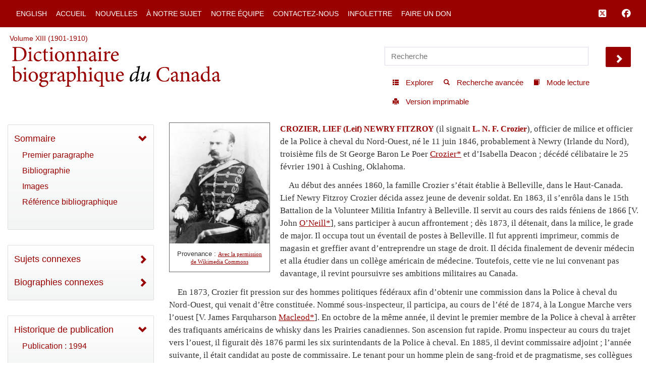

--- FILE ---
content_type: text/html; charset=UTF-8
request_url: http://www.biographi.ca/fr/bio/crozier_lief_newry_fitzroy_13F.html
body_size: 28427
content:
<!-- debug path ["","fr","bio","crozier_lief_newry_fitzroy_13F.html"] -->

<!DOCTYPE html>
<html class="js cssanimations">
<!-- vim: set ts=2 sw=2 expandtab : -->
<!-- debug jtk 2020-11 a, bio -->
<head>
    <!-- 172.105.29.39 Element 010 comment#ip -->

    <meta http-equiv="Content-Type" content="text/html; charset=UTF-8" />
    <meta name="msvalidate.01" content="1410A94B8EF57EB5E09DF8429A48077F" />
    <meta charset="UTF-8" />
    <meta name="viewport" content="width=device-width, initial-scale=1, user-scalable=no" />
    <script type="text/javascript" src="https://platform-api.sharethis.com/js/sharethis.js#property=65b0432b92c73d001906c92a&product=inline-share-buttons" async="async"></script>
    <!-- insert#seo-tags insert#author-tags 0 Element 011 012 -->
    <meta property="og:title" content="CROZIER, LIEF (Leif) NEWRY FITZROY (L. N. F. Crozier) – Dictionnaire biographique du Canada" />
    <meta property="og:type" content="website" />
    <meta property="og:type-check" content="website" />
    <meta property="og:url" content="https://www.biographi.ca/fr/bio/crozier_lief_newry_fitzroy_13F.html?revision_id=34296" />
    <meta property="og:image" content="http://www.biographi.ca/bioimages/s500.3053.jpg" />
    <meta property="og:description" content="CROZIER, LIEF (Leif) NEWRY FITZROY (il signait L.&amp;nbsp;N.&amp;nbsp;F.&amp;nbsp;Crozier), officier de milice et officier de la Police à cheval du Nord-Ouest, né le 11 juin 1846, probablement à Newry (Irlande du Nord), troisième fils de St George Baron Le Poer Crozier* et d’Isabella Deacon&amp;nbsp;; décédé célibataire le 25 février 1901 à Cushing, Oklahoma." />
    <meta property="og:site_name" content="Dictionnaire biographique du Canada" />
    <meta property="twitter:card" content="summary_large_image" />
    <meta property="twitter:site" content="@dbc_dcb" />
    <meta property="twitter:creator" content="@dbc_dcb" />
    <meta property="twitter:title" content="CROZIER, LIEF (Leif) NEWRY FITZROY (L. N. F. Crozier) – Dictionnaire biographique du Canada" />
    <meta property="twitter:description" content="CROZIER, LIEF (Leif) NEWRY FITZROY (il signait L.&amp;nbsp;N.&amp;nbsp;F.&amp;nbsp;Crozier), officier de milice et officier de la Police à cheval du Nord-Ouest, né le 11 juin 1846, probablement à Newry (Irlande du Nord), troisième fils de St George Baron Le Poer Crozier* et d’Isabella Deacon&amp;nbsp;; décédé célibataire le 25 février 1901 à Cushing, Oklahoma." />
    <meta property="twitter:image" content="http://www.biographi.ca/bioimages/s500.3053.jpg" />

    <meta name="removed-author" content="DCB/DBC Staff, John Beadle Graphic Designer" />
    <!-- insert#seo-tags insert#author-tags 1 Element 011 012 -->

    <!-- content#html-title Element 020 -->
    <title>CROZIER, LIEF (Leif) NEWRY FITZROY (L. N. F. Crozier) &ndash; Dictionnaire biographique du Canada</title>

    <!--
    cdn versions
    bootstrap.min.css TO <link rel="stylesheet" href="https://cdn.jsdelivr.net/npm/bootstrap@3.4.1/dist/css/bootstrap.min.css" integrity="sha384-HSMxcRTRxnN+Bdg0JdbxYKrThecOKuH5zCYotlSAcp1+c8xmyTe9GYg1l9a69psu" crossorigin="anonymous">
    all.css           TO <link rel="stylesheet" media="all" href="https://use.fontawesome.com/releases/v5.15.1/css/all.css">
    jquery-ui.min.css TO <link rel="stylesheet" href="https://cdnjs.cloudflare.com/ajax/libs/jqueryui/1.12.1/jquery-ui.min.css" integrity="sha512-aOG0c6nPNzGk+5zjwyJaoRUgCdOrfSDhmMID2u4+OIslr0GjpLKo7Xm0Ao3xmpM4T8AmIouRkqwj1nrdVsLKEQ==" crossorigin="anonymous" referrerpolicy="no-referrer" />
    jquery-ui-2.css   TO <link rel="stylesheet" href="https://cdnjs.cloudflare.com/ajax/libs/jqueryui/1.13.2/themes/smoothness/jquery-ui.min.css" integrity="sha512-Mvnc3gzZhD8rZtNMHJkotZpdfvAHunpqankLPnj3hXpphETXpxbfr4+oNMOzF179JYu8B8/EqruGdpsH5fNYww==" crossorigin="anonymous" referrerpolicy="no-referrer" />
    -->

    <!-- BOOTSTRAP CDN -->
    <link rel="stylesheet" href="https://cdn.jsdelivr.net/npm/bootstrap@3.4.1/dist/css/bootstrap.min.css" integrity="sha384-HSMxcRTRxnN+Bdg0JdbxYKrThecOKuH5zCYotlSAcp1+c8xmyTe9GYg1l9a69psu" crossorigin="anonymous">

    <!-- FONT AWESOME 5 -->
    <!-- link rel="stylesheet" media="all" href="https://use.fontawesome.com/releases/v5.15.1/css/all.css" -->
    <link rel="stylesheet" media="all" href="https://use.fontawesome.com/releases/v6.5.1/css/all.css">
    <script src="https://kit.fontawesome.com/a5049f3fd8.js" crossorigin="anonymous"></script>



    <!-- JQUERY UI -->
    <!-- NOT in JB bio page BUT may be needed for some pages
    <link rel="stylesheet" href="https://cdnjs.cloudflare.com/ajax/libs/jqueryui/1.12.1/jquery-ui.min.css" integrity="sha512-aOG0c6nPNzGk+5zjwyJaoRUgCdOrfSDhmMID2u4+OIslr0GjpLKo7Xm0Ao3xmpM4T8AmIouRkqwj1nrdVsLKEQ==" crossorigin="anonymous" referrerpolicy="no-referrer" />
    <link rel="stylesheet" href="https://cdnjs.cloudflare.com/ajax/libs/jqueryui/1.13.2/themes/smoothness/jquery-ui.min.css" integrity="sha512-Mvnc3gzZhD8rZtNMHJkotZpdfvAHunpqankLPnj3hXpphETXpxbfr4+oNMOzF179JYu8B8/EqruGdpsH5fNYww==" crossorigin="anonymous" referrerpolicy="no-referrer" />
    -->


    <!-- PLUGINS CSS -->
    <!--
    CDN copies of the owl and lightgallery and sharethis
      with <link rel="stylesheet" media="all" href="https://cdnjs.cloudflare.com/ajax/libs/OwlCarousel2/2.3.4/assets/owl.carousel.css">
      with <link rel="stylesheet" media="all" href="https://cdnjs.cloudflare.com/ajax/libs/OwlCarousel2/2.3.4/assets/owl.theme.default.css">
      with <link rel="stylesheet" href="https://cdnjs.cloudflare.com/ajax/libs/lightgallery/1.6.12/css/lightgallery.min.css" integrity="sha512-UMUaaaRK/i2ihAzNyraiLZzT8feWBDY+lLnBnhA3+MEfQn4jaNJMGBad6nyklImf7d0Id6n/Jb0ynr7RCpyNPQ==" crossorigin="anonymous" referrerpolicy="no-referrer" />
      with <link rel="stylesheet" href="https://cdnjs.cloudflare.com/ajax/libs/lightgallery/1.6.12/css/lg-transitions.min.css" integrity="sha512-TLkzsbRon8DBy6TwaafTGapb+90/t0ZsGes1jMyHKaImbAUSTaedyS8HbDQOZt3H+j1s4BFKUlWXcPBEJNtPgw==" crossorigin="anonymous" referrerpolicy="no-referrer" />
      with <link rel="stylesheet" href="https://cdnjs.cloudflare.com/ajax/libs/share-this/1.3.1/share-this.min.css" integrity="sha512-D2vagE/4+QTyP2FukMZNoZxcO1Uqcd0SsnqczdOm+zu35XDsFDIroYXxDD0WrYbyPFKD1vUmhxaCC3kR8WBNZA==" crossorigin="anonymous" referrerpolicy="no-referrer" />

    <link rel="stylesheet" media="all" href="/css/plugin-shared.css">
    -->
    <link rel="stylesheet" media="all" href="https://cdnjs.cloudflare.com/ajax/libs/OwlCarousel2/2.3.4/assets/owl.carousel.css">
    <link rel="stylesheet" media="all" href="https://cdnjs.cloudflare.com/ajax/libs/OwlCarousel2/2.3.4/assets/owl.theme.default.css">
    <link rel="stylesheet" href="https://cdnjs.cloudflare.com/ajax/libs/lightgallery/1.6.12/css/lightgallery.min.css" integrity="sha512-UMUaaaRK/i2ihAzNyraiLZzT8feWBDY+lLnBnhA3+MEfQn4jaNJMGBad6nyklImf7d0Id6n/Jb0ynr7RCpyNPQ==" crossorigin="anonymous" referrerpolicy="no-referrer" />
    <link rel="stylesheet" href="https://cdnjs.cloudflare.com/ajax/libs/lightgallery/1.6.12/css/lg-transitions.min.css" integrity="sha512-TLkzsbRon8DBy6TwaafTGapb+90/t0ZsGes1jMyHKaImbAUSTaedyS8HbDQOZt3H+j1s4BFKUlWXcPBEJNtPgw==" crossorigin="anonymous" referrerpolicy="no-referrer" />
    <link rel="stylesheet" href="https://cdnjs.cloudflare.com/ajax/libs/share-this/1.3.1/share-this.min.css" integrity="sha512-D2vagE/4+QTyP2FukMZNoZxcO1Uqcd0SsnqczdOm+zu35XDsFDIroYXxDD0WrYbyPFKD1vUmhxaCC3kR8WBNZA==" crossorigin="anonymous" referrerpolicy="no-referrer" />


    <!--LOCAL LINKS -->
    <!-- javascript_time is used extensively, Element 021 -->
    <!-- owl and lightgallery customization querystring#?time=#javascript_time Element 021 -->
    <link rel="stylesheet" media="all" href="/css/plugin-shared.css?time=1729526934">

    <!-- classes I need that jb did not include in base.css load before base.css so if he overrides these his code will be used-->
    <!-- querystring#?time=#javascript_time Element 021 -->
    <link rel="stylesheet" media="all" href="/css/shared-base.css?time=1729526934">

    <!-- base css from JB, querystring#?time=#javascript_time Element 021 -->
    <link rel="stylesheet" media="all" href="/css/base.css?time=1729526934">

    <!-- page-specific style sheet, usually the page name with .css instead of php -->
    <!-- href#page-css-url Element 030 -->
    <link rel="stylesheet" media="all" href="/css/bio.css?time=1729526934">

    <!-- insert#main-menu-items 0 Element 040 -->
    <link rel="stylesheet" media="all" href="/css/mod_boot_0_0_css_bio.css?id=1769647384" />

    <!-- insert#main-menu-items 1 Element 040 -->

    <!-- insert#header-post-css 0 Element 042 -->

    <!-- insert#header-post-css 1 Element 042 -->
    <style>
        .owl-dot {
            display: none;
        }
    </style>
<style type="text/css">.fb_hidden{position:absolute;top:-10000px;z-index:10001}.fb_reposition{overflow:hidden;position:relative}.fb_invisible{display:none}.fb_reset{background:none;border:0;border-spacing:0;color:#000;cursor:auto;direction:ltr;font-family:"lucida grande", tahoma, verdana, arial, sans-serif;font-size:11px;font-style:normal;font-variant:normal;font-weight:normal;letter-spacing:normal;line-height:1;margin:0;overflow:visible;padding:0;text-align:left;text-decoration:none;text-indent:0;text-shadow:none;text-transform:none;visibility:visible;white-space:normal;word-spacing:normal}.fb_reset>div{overflow:hidden}@keyframes fb_transform{from{opacity:0;transform:scale(.95)}to{opacity:1;transform:scale(1)}}.fb_animate{animation:fb_transform .3s forwards}
.fb_dialog{background:rgba(82, 82, 82, .7);position:absolute;top:-10000px;z-index:10001}.fb_dialog_advanced{border-radius:8px;padding:10px}.fb_dialog_content{background:#fff;color:#373737}.fb_dialog_close_icon{background:url(https://static.xx.fbcdn.net/rsrc.php/v3/yq/r/IE9JII6Z1Ys.png) no-repeat scroll 0 0 transparent;cursor:pointer;display:block;height:15px;position:absolute;right:18px;top:17px;width:15px}.fb_dialog_mobile .fb_dialog_close_icon{left:5px;right:auto;top:5px}.fb_dialog_padding{background-color:transparent;position:absolute;width:1px;z-index:-1}.fb_dialog_close_icon:hover{background:url(https://static.xx.fbcdn.net/rsrc.php/v3/yq/r/IE9JII6Z1Ys.png) no-repeat scroll 0 -15px transparent}.fb_dialog_close_icon:active{background:url(https://static.xx.fbcdn.net/rsrc.php/v3/yq/r/IE9JII6Z1Ys.png) no-repeat scroll 0 -30px transparent}.fb_dialog_iframe{line-height:0}.fb_dialog_content .dialog_title{background:#6d84b4;border:1px solid #365899;color:#fff;font-size:14px;font-weight:bold;margin:0}.fb_dialog_content .dialog_title>span{background:url(https://static.xx.fbcdn.net/rsrc.php/v3/yd/r/Cou7n-nqK52.gif) no-repeat 5px 50%;float:left;padding:5px 0 7px 26px}body.fb_hidden{height:100%;left:0;margin:0;overflow:visible;position:absolute;top:-10000px;transform:none;width:100%}.fb_dialog.fb_dialog_mobile.loading{background:url(https://static.xx.fbcdn.net/rsrc.php/v3/ya/r/3rhSv5V8j3o.gif) white no-repeat 50% 50%;min-height:100%;min-width:100%;overflow:hidden;position:absolute;top:0;z-index:10001}.fb_dialog.fb_dialog_mobile.loading.centered{background:none;height:auto;min-height:initial;min-width:initial;width:auto}.fb_dialog.fb_dialog_mobile.loading.centered #fb_dialog_loader_spinner{width:100%}.fb_dialog.fb_dialog_mobile.loading.centered .fb_dialog_content{background:none}.loading.centered #fb_dialog_loader_close{clear:both;color:#fff;display:block;font-size:18px;padding-top:20px}#fb-root #fb_dialog_ipad_overlay{background:rgba(0, 0, 0, .4);bottom:0;left:0;min-height:100%;position:absolute;right:0;top:0;width:100%;z-index:10000}#fb-root #fb_dialog_ipad_overlay.hidden{display:none}.fb_dialog.fb_dialog_mobile.loading iframe{visibility:hidden}.fb_dialog_mobile .fb_dialog_iframe{position:sticky;top:0}.fb_dialog_content .dialog_header{background:linear-gradient(from(#738aba), to(#2c4987));border-bottom:1px solid;border-color:#043b87;box-shadow:white 0 1px 1px -1px inset;color:#fff;font:bold 14px Helvetica, sans-serif;text-overflow:ellipsis;text-shadow:rgba(0, 30, 84, .296875) 0 -1px 0;vertical-align:middle;white-space:nowrap}.fb_dialog_content .dialog_header table{height:43px;width:100%}.fb_dialog_content .dialog_header td.header_left{font-size:12px;padding-left:5px;vertical-align:middle;width:60px}.fb_dialog_content .dialog_header td.header_right{font-size:12px;padding-right:5px;vertical-align:middle;width:60px}.fb_dialog_content .touchable_button{background:linear-gradient(from(#4267B2), to(#2a4887));background-clip:padding-box;border:1px solid #29487d;border-radius:3px;display:inline-block;line-height:18px;margin-top:3px;max-width:85px;padding:4px 12px;position:relative}.fb_dialog_content .dialog_header .touchable_button input{background:none;border:none;color:#fff;font:bold 12px Helvetica, sans-serif;margin:2px -12px;padding:2px 6px 3px 6px;text-shadow:rgba(0, 30, 84, .296875) 0 -1px 0}.fb_dialog_content .dialog_header .header_center{color:#fff;font-size:16px;font-weight:bold;line-height:18px;text-align:center;vertical-align:middle}.fb_dialog_content .dialog_content{background:url(https://static.xx.fbcdn.net/rsrc.php/v3/y9/r/jKEcVPZFk-2.gif) no-repeat 50% 50%;border:1px solid #4a4a4a;border-bottom:0;border-top:0;height:150px}.fb_dialog_content .dialog_footer{background:#f5f6f7;border:1px solid #4a4a4a;border-top-color:#ccc;height:40px}#fb_dialog_loader_close{float:left}.fb_dialog.fb_dialog_mobile .fb_dialog_close_button{text-shadow:rgba(0, 30, 84, .296875) 0 -1px 0}.fb_dialog.fb_dialog_mobile .fb_dialog_close_icon{visibility:hidden}#fb_dialog_loader_spinner{animation:rotateSpinner 1.2s linear infinite;background-color:transparent;background-image:url(https://static.xx.fbcdn.net/rsrc.php/v3/yD/r/t-wz8gw1xG1.png);background-position:50% 50%;background-repeat:no-repeat;height:24px;width:24px}@keyframes rotateSpinner{0%{transform:rotate(0deg)}100%{transform:rotate(360deg)}}
.fb_iframe_widget{display:inline-block;position:relative}.fb_iframe_widget span{display:inline-block;position:relative;text-align:justify}.fb_iframe_widget iframe{position:absolute}.fb_iframe_widget_fluid_desktop,.fb_iframe_widget_fluid_desktop span,.fb_iframe_widget_fluid_desktop iframe{max-width:100%}.fb_iframe_widget_fluid_desktop iframe{min-width:220px;position:relative}.fb_iframe_widget_lift{z-index:1}.fb_iframe_widget_fluid{display:inline}.fb_iframe_widget_fluid span{width:100%}</style><style type="text/css">.st-1 {
  font-family: "Helvetica Neue", Verdana, Helvetica, Arial, sans-serif;;
  direction: ltr;
  display: block;
  opacity: 1;
  text-align: center;
  z-index: 94034;
}
.st-1.st-animated {
  -moz-transition: o 0.2s ease-in, p 0.2s ease-in, a 0.2s ease-in, c 0.2s ease-in, i 0.2s ease-in, t 0.2s ease-in, y 0.2s ease-in; -ms-transition: o 0.2s ease-in, p 0.2s ease-in, a 0.2s ease-in, c 0.2s ease-in, i 0.2s ease-in, t 0.2s ease-in, y 0.2s ease-in; -o-transition: o 0.2s ease-in, p 0.2s ease-in, a 0.2s ease-in, c 0.2s ease-in, i 0.2s ease-in, t 0.2s ease-in, y 0.2s ease-in; -webkit-transition: o 0.2s ease-in, p 0.2s ease-in, a 0.2s ease-in, c 0.2s ease-in, i 0.2s ease-in, t 0.2s ease-in, y 0.2s ease-in; transition: o 0.2s ease-in, p 0.2s ease-in, a 0.2s ease-in, c 0.2s ease-in, i 0.2s ease-in, t 0.2s ease-in, y 0.2s ease-in;
}
.st-1.st-hidden {
  opacity: 0;
}
.st-1.st-hide {
  display: none;
}
.st-1 .st-btn {
  -moz-box-sizing: border-box;
-webkit-box-sizing: border-box;
box-sizing: border-box;
  -moz-transition: opacity 0.2s ease-in, top 0.2s ease-in; -ms-transition: opacity 0.2s ease-in, top 0.2s ease-in; -o-transition: opacity 0.2s ease-in, top 0.2s ease-in; -webkit-transition: opacity 0.2s ease-in, top 0.2s ease-in; transition: opacity 0.2s ease-in, top 0.2s ease-in;
  -moz-border-radius: 0px;
-webkit-border-radius: 0px;
border-radius: 0px;
  border: none;
  cursor: pointer;
  display: inline-block;
  font-size: 12px;
  height: 32px;
  line-height: 32px;
  margin-right: 8px;
  padding: 0 10px;
  position: relative;
  text-align: center;
  top: 0;
  vertical-align: top;
  white-space: nowrap;
}
.st-1 .st-btn:last-child {
  margin-right: 0;
}
.st-1 .st-btn > svg {
  height: 16px;
  width: 16px;
  position: relative;
  top: 8px;
  vertical-align: top;
}
.st-1 .st-btn > img {
  display: inline-block;
  height: 16px;
  width: 16px;
  position: relative;
  top: 8px;
  vertical-align: top;
}
.st-1 .st-btn > span {
  -moz-transition: all 0.2s ease-in; -ms-transition: all 0.2s ease-in; -o-transition: all 0.2s ease-in; -webkit-transition: all 0.2s ease-in; transition: all 0.2s ease-in;
  color: #fff;
  display: inline-block;
  font-weight: 500;
  letter-spacing: 0.5px;
  min-width: 60px;
  opacity: 1;
  padding: 0 6px;
  position: relative;
  vertical-align: top;
}
.st-1.st-has-labels .st-btn {
  min-width: 120px;
}
.st-1.st-has-labels .st-btn.st-remove-label {
  min-width: 50px;
}
.st-1.st-has-labels .st-btn.st-remove-label > span {
  display: none;
}
.st-1.st-has-labels .st-btn.st-hide-label > span {
  display: none;
}
.st-1 .st-total {
  color: #555;
  display: inline-block;
  font-weight: 500;
  line-height: 12px;
  margin-right: 0;
  max-width: 80px;
  padding: 4px 8px;
  text-align: center;
}
.st-1 .st-total.st-hidden {
  display: none;
}
.st-1 .st-total > span {
  font-size: 16px;
  line-height: 17px;
  display: block;
  padding: 0;
}
.st-1 .st-total > span.st-shares {
  font-size: 9px;
  line-height: 9px;
}
.st-1.st-justified {
  display: flex;
  text-align: center;
}
.st-1.st-justified .st-btn {
  -moz-flex: 1;
-ms-flex: 1;
-webkit-flex: 1;
flex: 1;
}
.st-1 .st-btn:hover {
  opacity: .8;
  top: -4px;
}
.st-1 .st-btn[data-network='facebook'] {
  background-color: #4267B2;
}
.st-1 .st-btn[data-network='facebook'] svg {
  fill: #fff;
}
.st-1 .st-btn[data-network='facebook'] > span {
  color: #fff;
}
.st-1 .st-btn[data-network='twitter'] {
  background-color: #55acee;
}
.st-1 .st-btn[data-network='twitter'] svg {
  fill: #fff;
}
.st-1 .st-btn[data-network='twitter'] > span {
  color: #fff;
}
</style>
</head>

<body>
  <!-- WRAPPER -->
  <div id="bootstrap-wrapper" class="dcb-container container-fluid wrapper">
    <!-- START Top nav content -->
    <nav id="nav_main" class="navbar navbar-default navbar-dcb navbar-fixed-top">
      <div class="container-fluid">
        <!-- Brand and toggle get grouped for better mobile display -->
        <div class="navbar-mobile" id="dcb-mobile-1">
          <div class="dropdown show-outline" id="dcb-hamburger-mobile">
            <button id="dlabel" type="button" data-toggle="dropdown" aria-haspopup="true" aria-expanded="false"><i class="fas fa-bars fa-lg"></i></button>
          </div><!--END DROPDOWN-->
        </div>
        <div class="collapse navbar-collapse" id="dcb-collapse-1">
          <ul class="nav navbar-nav">
            <!--DROPDOWN-->
            <div class="dropdown show-outline" id="hamburger">
              <button id="eLabel" type="button" data-toggle="dropdown" aria-haspopup="true" aria-expanded="false">
                <i class="fas fa-bars fa-lg"></i>
              </button>
            </div><!--END DROPDOWN-->
            <div class="input-group" id="mobile-search">
              <input id="search-2" type="text" class="dcb-search form-control" placeholder="Recherche" data-brx-ls="template_search"></input>
              <span class="input-group-btn">
                <button data-target="#search-2" class="dcb-search btn btn-default" type="button" data-brx-ls="template_go_mobile">Chercher</button>
              </span>
            </div><!-- /input-group -->
            <!-- insert#main-menu-items 0 Element 110 -->

            <li class=""><a href="/en/bio/crozier_lief_newry_fitzroy_13E.html" title="English Version">English</a></li>
            <li class=""><a href="/fr/" title="Accueil">Accueil</a></li>
            <li class=""><a href="/fr/fil_de_nouvelles.html" title="Nouvelles">Nouvelles</a></li>
            <li class=""><a href="/fr/a_notre_sujet.php" title="À notre sujet">À notre sujet</a></li>
            <li class=""><a href="/fr/article/equipe.html" title="Notre équipe">Notre équipe</a></li>
            <li class=""><a href="/fr/contactez_nous_general.php" title="Contactez-nous">Contactez-nous</a></li>
            <li class=""><a href="/fr/contactez_nous_infolettre.php" title="Infolettre">Infolettre</a></li>
            <li class=""><a target="_blank" href="https://www.ulaval.ca/fondation/faire-un-don/fonds.html?fonds=280&recherche=dictionnaire%2Bbiographi" title="Faire un don">Faire un don</a></li>

            <!-- insert#main-menu-items 1 Element 110 -->
            <!-- {{example:0}} --><!-- {{example:1}} -->
          </ul>
          <ul class="nav navbar-nav navbar-right">
            <!--FACEBOOK TWITTER NAVBAR LINKS-->
            <li><a class="fa-brands fa-square-x-twitter fa-lg" aria-hidden="true" target="_blank" href="https://twitter.com/dbc_dcb" title="Suivez-nous sur Twitter" data-brx-ls="template_follow_twitter"></a></li>
            <li><a class="fab fa-facebook fa-lg" aria-hidden="true" target="_blank" href="https://www.facebook.com/dictionnairebiographiqueducanada" title="Suivez-nous sur Facebook" data-brx-ls="template_follow_facebook"></a></li>
            <!--
            <li><a href="javascript:void(0)" data-brx-dyn="show:logged-in:0" class="topmenu-login-no" onclick="return showLogin();" title="Log in to My DCB" data-brx-ls="template_login">Log In</a></li>
            <li><a href="javascript:void(0)" data-brx-dyn="show:logged-in:0" class="topmenu-login-no" onclick="return ajaxRegister();" title="Register for free for My DCB: you can save biographies and searches to a personal list" data-brx-ls="template_register">Register</a></li>
            <li><a href="javascript:void(0)" data-brx-dyn="show:logged-in:1" onclick="return ajaxLogout();" title="Log out of My DCB" data-brx-ls="template_logout">Log out</a></li>
            <li><a href="/en/mydcb/" data-brx-dyn="show:logged-in:1" class="topmenu-login-yes" title="Your personal page, where you can save favourite biographies and searches" data-brx-ls="template_my_dcb">My DCB</a></li>
            -->
          </ul>
        </div><!-- /.navbar-collapse -->
      </div><!-- /.container-fluid -->
    </nav>
    <!-- END Top nav content -->

    <!-- START Header content -->
    <div id="row-top-section" class="container-fluid">
      <div class="row" id="row-breadcrumbs">
        <div id="breadcrumbs" class="col-sm-12" data-brx-ls="template_breadcrumbs">Chemin de navigation</div>
      </div>
      <!-- jtk 7-apr-2019 reader-mode -->
      <div class="row reader-mode" id="row-logo">
        <div class="col-sm-7" id="col-logo">
          <a href="/fr/" data-brx-ls="template_home" title="Dictionnaire biographique du Canada"><img class="responsive" alt="Dictionnaire biographique du Canada" src="/img/dcb_fr.svg" data-brx-ls="template_home"></a>
        </div>
        <div class="col-sm-5" id="col-search">
          <div class="container-fluid">
            <div class="row" id="search">
              <input type="text" id="simple-search" class="dcb-search simple-input" placeholder="Recherche" data-brx-ls="template_search"></input>
              <span data-target="#simple-search" class="dcb-search btn-lg glyphicon glyphicon-chevron-right" id="search_go"></span>
            </div>
            <div class="row">
              <div class="float-right" id="tools">
                <!-- start standard tools menu -->
                <nav class="navbar navbar-tools navbar navbar-default">
                  <ul class="nav navbar-nav navbar">
                    <li><a href="/fr/explorer.php" title="Explorer le contenu par catégories" data-brx-ls="template_navtools_browse"><span class="btn-sm glyphicon glyphicon-th-list"></span> <span data-brx-ls="template_navtools_browse_span">Explorer</span></a></li>
                    <li><a href="/fr/recherche.php" title="Utiliser des fonctions avancées telles que les opérateurs booléens et les limiteurs de champs" data-brx-ls="template_navtools_search"><span class="btn-sm glyphicon glyphicon-search"></span> <span data-brx-ls="template_navtools_search_span">Recherche avancée</span></a></li>
                    <li><a href="javascript:void(1);" onclick="return startReaderMode();" title="En mode lecture, vous ne voyez que la barre de navigation et le bas de page. Pour revenir au mode par défaut, cliquez sur Sortir du mode lecture, en haut à gauche." data-brx-ls="template_navtools_reader"><span class="btn-sm glyphicon glyphicon-book"></span> <span data-brx-ls="template_navtools_reader_span">Mode lecture</span></a></li>
                    <li><a href="javascript:void(1);" onclick="return printDocument();" title="Version imprimable" data-brx-ls="template_navtools_print"> <span class="btn-sm glyphicon glyphicon-print"></span> <span data-brx-ls="template_navtools_print_span">Version imprimable</span></a></li>
                  </ul>
                </nav>
                <!-- end standard tools menu -->
              </div><!-- #tools -->
            </div><!-- .row -->
          </div><!-- .container-fluid -->
        </div><!-- #col-search -->
      </div><!-- #row-logo -->
    </div><!-- #row-top-section -->
    <!-- END Header content -->

    <!-- Element 111 112 113 -->
    <div style="display:none;" id="announcements" class="row alert-warning col-sm-12 announcements" data-brx-dyn="ajax:content:/fr/ajax/announcements.php">
    </div>

    <div id="content-container" class="container-fluid">
      <div class="row mobile-logo">
        <div class="col-md-12">
          <!-- Element 114 115 -->
          <a href="/fr/"><img src="/img/dcb_fr_sm.svg" alt="mobile"></a>
        </div>
        <div class="col-md-12 .bio-jump">
          <!-- insert#jump-link 0 element 116 -->
          <p><a href="javascript:void(0);" class="jump-first-paragraph" alt="Cliquez ici pour aller directement à la biographie">Aller à la biographie</a></p>
          <!-- insert#jump-link 1 element 116 -->
        </div>
        <!-- {{example:0}} --><!-- {{example:1}} -->
      </div>
      <div class="row">
        <!-- jtk 7-apr-2019 -->
        <div class="col-xs-12 col-sm-4 col-lg-3 col-xl-2 content-left reader-mode" id="sidebar">
          <div id="sidebar-inner">
            <nav class="dcb-generic-sidebar">
              <ul class="dcb-pills nav-pills nav-stacked">
                <div class="row sidebar-dropdown-extra">
                  <input type="text" id="nav-search" class="dcb-search simple-input" placeholder="Recherche" data-brx-ls="template_sidebar_search"></input>
                  <span data-target="#nav-search" class="dcb-search btn-lg glyphicon glyphicon-chevron-right" id="nav-search_go"></span>
                </div>
                <div class="row sidebar-french-home sidebar-dropdown-extra">
                  <!-- custom:dynamic_feed_6:mobile_menu Element 120 -->
                  <!-- insert#mobile-menu-items 0 Element 120 -->

                  <div class="btn-group btn-group-justified" role="group" aria-label="...">
                    <div class="btn-group" role="group">
                      <a href="/en/bio/crozier_lief_newry_fitzroy_13E.html" title="English Version"><button type="button" class="btn btn-primary">English</button></a>
                    </div>

                    <div class="btn-group" role="group">
                      <a href="/fr/" title="Accueil"><button type="button" class="btn btn-primary">Accueil</button></a>
                    </div>

                  </div>
                  <div class="btn-group btn-group-justified" role="group" aria-label="...">
                    <div class="btn-group" role="group">
                      <a href="/fr/fil_de_nouvelles.html" title="Nouvelles"><button type="button" class="btn btn-primary">Nouvelles</button></a>
                    </div>

                    <div class="btn-group" role="group">
                      <a href="/fr/a_notre_sujet.php" title="À notre sujet"><button type="button" class="btn btn-primary">À notre sujet</button></a>
                    </div>

                  </div>
                  <div class="btn-group btn-group-justified" role="group" aria-label="...">
                    <div class="btn-group" role="group">
                      <a href="/fr/article/equipe.html" title="Notre équipe"><button type="button" class="btn btn-primary">Notre équipe</button></a>
                    </div>

                    <div class="btn-group" role="group">
                      <a href="/fr/contactez_nous_general.php" title="Contactez-nous"><button type="button" class="btn btn-primary">Contactez-nous</button></a>
                    </div>

                  </div>
                  <div class="btn-group btn-group-justified" role="group" aria-label="...">
                    <div class="btn-group" role="group">
                      <a href="/fr/contactez_nous_infolettre.php" title="Infolettre"><button type="button" class="btn btn-primary">Infolettre</button></a>
                    </div>

                    <div class="btn-group" role="group">
                      <a target="_blank" href="https://www.ulaval.ca/fondation/faire-un-don/fonds.html?fonds=280&recherche=dictionnaire%2Bbiographi" title="Faire un don"><button type="button" class="btn btn-primary">Faire un don</button></a>
                    </div>

                  </div>
                  <!-- insert#mobile-menu-items 1 Element 120 -->
                  <!-- {{example:0}} --><!-- {{example:1}} -->
                </div>
                <!-- sidebar-inner -->

                <!-- nav-OUTLINE -->

                <!-- Element 550. section-* tags are used to set style to display:none; if the section is not used for the page.  -->
                <nav style="" class="dcb-generic-sidebar col-theme-grey">
                  <ul class="dcb-pills nav-pills nav-stacked">
                    <li role="presentation">
                      <!-- title#outline-description content#outline-caption element 131 132 -->
                      <a data-toggle="collapse" href="#bio-outline-sidenav" class="accordion-toggle collapsed" aria-expanded="true" title="Sommaire">Sommaire</a>
                      <div id="bio-outline-sidenav" class="collapse in" aria-expanded="true">

                        <!--
                        listgroup syntax :: listgroup:data_source:format

                        format parameter may be all, start, end, li

                        Regardless of format, each generates list items from data_source. Formats allow us to construct a single list group from multiple sources, to add custom li elements

                        all prints <ul class="list-group"> then the items then </ul>
                        start -> ul, li0...liN, end-> li0...liN, /ul
                        li -> just li0...liN

                        -->
                        <!-- insert#outline-content 0 Element 130 -->

                        <ul class="list-group">
                          <li class="list-group-item"><a href="#first" title="Premier paragraphe">Premier paragraphe</a></li>
                          <li class="list-group-item"><a href="#second" title="Bibliographie">Bibliographie</a></li>
                          <li class="list-group-item"><a href="#image-gallery" title="Images">Images</a></li>
                          <li class="list-group-item"><a href="#citations" title="Référence bibliographique">Référence bibliographique</a></li>
                        </ul>

                        <!-- insert#outline-content 1 Element 130 -->
                        <!-- {{example:0}} simple --><!-- {{example:1}} -->
                      </div><!-- .collapse / #bio-outline-sidenav -->
                    </li>
                  </ul><!-- .dcb-pills .nav-pills -->
                </nav>
                <!-- END nav-OUTLINE -->
                <!-- <nav style="display:none;" class="dcb-generic-sidebar col-theme-grey"> -->
                <section style="display:none;">
                  <!-- insert#outline-full-html 0 Element 130 -->

                  <!-- insert#outline-full-html 1 Element 130 -->
                </section>
                <!-- </nav> -->

                <!--JANUARY 18 2021 JB -->
                <!-- nav THEMES -->
                <!-- element 550 section-* tags -->
                <nav style="" class="dcb-generic-sidebar col-theme-grey">
                  <ul class="dcb-pills nav-pills nav-stacked">

                    <!-- element 550 section-* tags -->
                    <li style="display:none;" role="presentation">
                      <!-- title#bio-special-description content#bio-special-caption Element 141 142 -->
                      <a data-toggle="collapse" href="#bio-special-sidenav" class="accordion-toggle" aria-expanded="false" title="Thèmes connexes">Thèmes connexes</a>
                      <div id="bio-special-sidenav" class="collapse" aria-expanded="false" style="height: 0px;">
                        <!-- format: listgroup Element 140 -->
                        <!-- insert#bio-special-list 0 Element 140 -->

                        <!-- insert#bio-special-list 1 Element 140 -->
                        <!-- {{example:0}} --><!-- {{example:1}} -->
                      </div><!-- .collapse / #bio-special-sidenav -->
                    </li>

                    <!-- element 550 section-* tags -->
                    <li style="" role="presentation">
                      <!-- title#bio-topics-description content#bio-topics-caption Element 151 152 -->
                      <a data-toggle="collapse" href="#bio-related-topics-sidenav" class="accordion-toggle" aria-expanded="false" title="Sujets connexes">Sujets connexes</a>
                      <div id="bio-related-topics-sidenav" class="collapse" aria-expanded="false">
                        <!-- format: listgroup Element 150 -->
                        <!-- insert#bio-topics-list 0 Element 150 -->

                        <ul class="list-group">
                          <li class="list-group-item"><a target="_blank" href="/fr/topics/topic-match-list.php?id=2242" title="Bataille du lac aux Canards (1885)">Bataille du lac aux Canards (1885)</a></li>
                          <li class="list-group-item"><a target="_blank" href="/fr/topics/topic-match-list.php?id=1432" title="GRC dans l’Ouest        ">GRC dans l’Ouest        </a></li>
                          <li class="list-group-item"><a target="_blank" href="/fr/topics/topic-match-list.php?id=1655" title="Maintien de l’ordre au Canada">Maintien de l’ordre au Canada</a></li>
                          <li class="list-group-item"><a target="_blank" href="/fr/topics/topic-match-list.php?id=1605" title="Police à cheval du Nord-Ouest">Police à cheval du Nord-Ouest</a></li>
                          <li class="list-group-item"><a target="_blank" href="/fr/topics/topic-match-list.php?id=1436" title="Résistance métisse (1885)">Résistance métisse (1885)</a></li>
                          <li class="list-group-item"><a target="_blank" href="/fr/topics/topic-match-list.php?id=1737" title="Traité no 6 (1876)">Traité n<sup>o</sup> 6 (1876)</a></li>
                        </ul>

                        <!-- insert#bio-topics-list 1 Element 150 -->
                        <!-- {{example:0}} --><!-- {{example:1}} -->
                      </div><!-- .collapse / #bio-related-topics-sidenav -->
                    </li>

                    <!-- element 550 section-* tags -->
                    <li style="" role="presentation">
                      <!-- title#related-bios-description content#related-bios-caption Element 161 162 -->
                      <a data-toggle="collapse" href="#bio-related-bios-sidenav" class="accordion-toggle" aria-expanded="false" title="">Biographies connexes</a>
                      <div id="bio-related-bios-sidenav" class="collapse" aria-expanded="false" style="height: 0px;">
                        <!-- format: listgroup Element 160 -->
                        <!-- insert#related-bios-list 0 Element 160 -->

                        <ul class="list-group">
                          <li class="list-group-item"><a href="/fr/bio/crozier_st_george_baron_le_poer_12F.html" title="CROZIER, ST GEORGE BARON LE POER">CROZIER, ST GEORGE BARON LE POER</a></li>
                          <li class="list-group-item"><a href="/fr/bio/dickens_francis_jeffrey_11F.html" title="DICKENS, FRANCIS JEFFREY">DICKENS, FRANCIS JEFFREY</a></li>
                          <li class="list-group-item"><a href="/fr/bio/dumont_gabriel_13F.html" title="DUMONT, GABRIEL">DUMONT, GABRIEL</a></li>
                          <li class="list-group-item"><a href="/fr/bio/riel_louis_1844_1885_11F.html" title="RIEL, LOUIS (1844-1885)">RIEL, LOUIS (1844-1885)</a></li>
                          <li class="list-group-item"><a href="/fr/bio/ta_tanka_i_yotank_11F.html" title="TA-TANKA I-YOTANK (Ta-tanka Yotanka) (Sitting Bull)">TA-TANKA I-YOTANK (Ta-tanka Yotanka) (Sitting Bull)</a></li>
                          <li class="list-group-item"><a href="/fr/bio/dewdney_edgar_14F.html" title="DEWDNEY, EDGAR">DEWDNEY, EDGAR</a></li>
                          <li class="list-group-item"><a href="/fr/bio/french_george_arthur_15F.html" title="FRENCH, sir GEORGE ARTHUR">FRENCH, sir GEORGE ARTHUR</a></li>
                          <li class="list-group-item"><a href="/fr/bio/herchmer_lawrence_william_14F.html" title="HERCHMER, LAWRENCE WILLIAM">HERCHMER, LAWRENCE WILLIAM</a></li>
                          <li class="list-group-item show-more-command show-more-item smk-related-bios"><a href="javascript:void(0)" title="Voir la suite" class="show-more-toggle use-smk-related-bios">voir la suite</a></li>
                          <li class="list-group-item show-more-item smk-related-bios"><a href="/fr/bio/isapo_muxika_11F.html" title="ISAPO-MUXIKA (Pied de Corbeau, Crowfoot)">ISAPO-MUXIKA (Pied de Corbeau, Crowfoot)</a></li>
                          <li class="list-group-item show-more-item smk-related-bios"><a href="/fr/bio/mackenzie_alexander_12F.html" title="MACKENZIE, ALEXANDER">MACKENZIE, ALEXANDER</a></li>
                          <li class="list-group-item show-more-item smk-related-bios"><a href="/fr/bio/macleod_james_farquharson_12F.html" title="MACLEOD, JAMES FARQUHARSON (James Alexander Farquharson)">MACLEOD, JAMES FARQUHARSON (James Alexander Farquharson)</a></li>
                          <li class="list-group-item show-more-item smk-related-bios"><a href="/fr/bio/o_neill_john_10F.html" title="O’NEILL, JOHN">O’NEILL, JOHN</a></li>
                          <li class="list-group-item show-more-item smk-related-bios"><a href="/fr/bio/provencher_joseph_alfred_norbert_11F.html" title="PROVENCHER, JOSEPH-ALFRED-NORBERT (baptisé Joseph-Albert Villebrun, dit Provencher)">PROVENCHER, JOSEPH-ALFRED-NORBERT (baptisé Joseph-Albert Villebrun, dit Provencher)</a></li>
                          <li class="list-group-item show-more-item smk-related-bios"><a href="/fr/bio/pitikwahanapiwiyin_11F.html" title="PĪTIKWAHANAPIWĪYIN (Poundmaker)">PĪTIKWAHANAPIWĪYIN (Poundmaker)</a></li>
                          <li class="list-group-item show-more-item smk-related-bios"><a href="/fr/bio/steele_samuel_benfield_14F.html" title="STEELE, sir SAMUEL BENFIELD">STEELE, sir SAMUEL BENFIELD</a></li>
                          <li class="list-group-item show-more-item smk-related-bios"><a href="/fr/bio/clarke_lawrence_11F.html" title="CLARKE, LAWRENCE">CLARKE, LAWRENCE</a></li>
                          <li class="list-group-item show-more-item smk-related-bios"><a href="/fr/bio/denny_cecil_edward_15F.html" title="DENNY, sir CECIL EDWARD">DENNY, sir CECIL EDWARD</a></li>
                          <li class="list-group-item show-more-item smk-related-bios"><a href="/fr/bio/herchmer_william_macauley_12F.html" title="HERCHMER, WILLIAM MACAULEY (Macaulay)">HERCHMER, WILLIAM MACAULEY (Macaulay)</a></li>
                          <li class="list-group-item show-more-item smk-related-bios"><a href="/fr/bio/isbister_james_14F.html" title="ISBISTER, JAMES">ISBISTER, JAMES</a></li>
                          <li class="list-group-item show-more-item smk-related-bios"><a href="/fr/bio/kukatosi_poka_11F.html" title="KUKATOSI-POKA (Starchild, Kucka-toosinah)">KUKATOSI-POKA (Starchild, Kucka-toosinah)</a></li>
                          <li class="list-group-item show-more-item smk-related-bios"><a href="/fr/bio/landry_philippe_14F.html" title="LANDRY, PHILIPPE (baptisé Charles-Philippe-Auguste-Robert) (Auguste-Charles-Philippe-Robert)">LANDRY, PHILIPPE (baptisé Charles-Philippe-Auguste-Robert) (Auguste-Charles-Philippe-Robert)</a></li>
                          <li class="list-group-item show-more-item smk-related-bios"><a href="/fr/bio/legare_jean_louis_14F.html" title="LÉGARÉ, JEAN-LOUIS">LÉGARÉ, JEAN-LOUIS</a></li>
                          <li class="list-group-item show-more-item smk-related-bios"><a href="/fr/bio/macdonald_john_alexander_12F.html" title="MACDONALD, sir JOHN ALEXANDER">MACDONALD, sir JOHN ALEXANDER</a></li>
                          <li class="list-group-item show-more-item smk-related-bios"><a href="/fr/bio/mair_charles_15F.html" title="MAIR, CHARLES">MAIR, CHARLES</a></li>
                          <li class="list-group-item show-more-item smk-related-bios"><a href="/fr/bio/mckay_william_16F.html" title="McKAY, WILLIAM (1852-1932)">McKAY, WILLIAM (1852-1932)</a></li>
                          <li class="list-group-item show-more-item smk-related-bios"><a href="/fr/bio/middleton_frederick_dobson_12F.html" title="MIDDLETON, sir FREDERICK DOBSON">MIDDLETON, sir FREDERICK DOBSON</a></li>
                          <li class="list-group-item show-more-item smk-related-bios"><a href="/fr/bio/minahikosis_11F.html" title="MINAHIKOSIS (Petit Pin, Little Pine)">MINAHIKOSIS (Petit Pin, Little Pine)</a></li>
                          <li class="list-group-item show-more-item smk-related-bios"><a href="/fr/bio/mistahimaskwa_11F.html" title="MISTAHIMASKWA (Gros Ours, Big Bear)">MISTAHIMASKWA (Gros Ours, Big Bear)</a></li>
                          <li class="list-group-item show-more-item smk-related-bios"><a href="/fr/bio/nolin_charles_13F.html" title="NOLIN, CHARLES">NOLIN, CHARLES</a></li>
                          <li class="list-group-item show-more-item smk-related-bios"><a href="/fr/bio/tache_alexandre_antonin_12F.html" title="TACHÉ, ALEXANDRE-ANTONIN">TACHÉ, ALEXANDRE-ANTONIN</a></li>
                          <li class="list-group-item show-more-item smk-related-bios"><a href="javascript:void(0)" title="Voir moins" class="show-more-toggle use-smk-related-bios">voir moins</a></li>
                        </ul>

                        <!-- insert#related-bios-list 1 Element 160 -->
                        <!-- {{example:0}} --><!-- {{example:1}} -->
                      </div><!-- .collapse / #bio-related-topics-sidenav -->
                    </li>
                  </ul><!-- .dcb-pills .nav-pills -->
                </nav>
                <!--END nav THEMES -->


                <!-- nav PUBLICATION  -->
                <!-- element 550 section-* tags -->
                <nav style="" id="content-doc-history-1" class="dcb-generic-sidebar col-theme-grey">
                  <ul class="dcb-pills nav-pills nav-stacked">

                    <li role="presentation">
                      <!-- title#bio-history-description content#bio-history-caption Element 171 172 -->
                      <a data-toggle="collapse" href="#doc-history-1" class="accordion-toggle collapsed" aria-expanded="true" title="Voir la version précédente de cette biographie">Historique de publication</a>
                      <div id="doc-history-1" class="collapse in" aria-expanded="true">
                        <!-- format: listgroup Element 170 -->
                        <!-- insert#bio-history-list 0 Element 170 -->

                        <ul class="list-group">
                          <li class="list-group-item"><div title="Publication :&nbsp;: 1994">Publication : 1994</div></li>
                        </ul>

                        <!-- insert#bio-history-list 1 Element 170 -->
                        <!-- {{example:0}} --><!-- {{example:1}} -->
                      </div><!-- .collapse / # -->
                    </li>
                  </ul><!-- .dcb-pills .nav-pills -->
                </nav>
                <!--END nav PUBLICATION -->

                <!-- nav metadata  -->
                <!-- element 550 section-* tags -->
                <nav style="" id="content-doc-history-2" class="dcb-generic-sidebar col-theme-grey">
                  <ul class="dcb-pills nav-pills nav-stacked">

                    <!-- element 550 section-* tags -->
                    <li style="" id="content-doc-history-2-identifiers" role="presentation">
                      <!-- title#metadata-identifiers-description content#metadata-identifiers-caption Element 181 182 -->
                      <a data-toggle="collapse" href="#doc-history-2-identifiers" class="accordion-toggle" aria-expanded="false" title="Activités et autres caractéristiques">Activités et autres caractéristiques</a>
                      <div id="doc-history-2-identifiers" class="collapse" aria-expanded="false">
                        <!-- format: listgroup Element 180 -->
                        <!-- insert#metadata-identifiers-list 0 Element 180 -->

                        <ul class="list-group">
                          <li class="list-group-item"><a href="/fr/explorer.php?type=caracteristiques&amp;term1=34&amp;term2=233" title="Activités et autres caractéristiques -- Gens d'affaires -- Commerce">Gens d'affaires &ndash; Commerce</a></li>
                          <li class="list-group-item"><a href="/fr/explorer.php?type=caracteristiques&amp;term1=52&amp;term2=344" title="Activités et autres caractéristiques -- Forces de police -- Gouvernement fédéral">Forces de police &ndash; Gouvernement fédéral</a></li>
                          <li class="list-group-item"><a href="/fr/explorer.php?type=caracteristiques&amp;term1=29&amp;term2=198&amp;term3=406" title="Activités et autres caractéristiques -- Forces armées -- canadiennes -- Milice : officiers">Forces armées &ndash; canadiennes &ndash; Milice : officiers</a></li>
                        </ul>

                        <!-- insert#metadata-identifiers-list 1 Element 180 -->
                        <!-- {{example:0}} --><!-- {{example:1}} -->
                      </div><!-- .collapse / # -->
                    </li>

                    <!-- element 550 section-* tags -->
                    <li style="" id="content-doc-history-2-birth" role="presentation">
                      <!-- title#metadata-birth-description content#metadata-birth-caption Element 191 192 -->
                      <a data-toggle="collapse" href="#doc-history-2-birth" class="accordion-toggle" aria-expanded="false" title="Région de naissance">Région de naissance</a>
                      <div id="doc-history-2-birth" class="collapse" aria-expanded="false">
                        <!-- format: listgroup Element 190 -->
                        <!-- insert#metadata-birth-list 0 Element 190 -->

                        <ul class="list-group">
                          <li class="list-group-item"><a href="/fr/explorer.php?type=naissance&amp;term1=20&amp;term2=119&amp;term3=389" title="Région -- Europe -- Royaume-Uni -- Irlande du Nord">Europe &ndash; Royaume-Uni &ndash; Irlande du Nord</a></li>
                        </ul>

                        <!-- insert#metadata-birth-list 1 Element 190 -->
                        <!-- {{example:0}} --><!-- {{example:1}} -->
                      </div><!-- .collapse / # -->
                    </li>

                    <!-- element 550 section-* tags -->
                    <li style="" id="content-doc-history-2-activity" role="presentation">
                      <!-- title#metadata-activity-description content#metadata-activity-caption Element 201 202 -->
                      <a data-toggle="collapse" href="#doc-history-2-activity" class="accordion-toggle" aria-expanded="false" title="Régions d'activités">Régions d'activités</a>
                      <div id="doc-history-2-activity" class="collapse" aria-expanded="false">
                        <!-- format: listgroup Element 200 -->
                        <!-- insert#metadata-activity-list 0 Element 200 -->

                        <ul class="list-group">
                          <li class="list-group-item"><a href="/fr/explorer.php?type=carriere&amp;term1=21&amp;term2=126" title="Région -- Amérique du Nord -- États-Unis">Amérique du Nord &ndash; États-Unis</a></li>
                          <li class="list-group-item"><a href="/fr/explorer.php?type=carriere&amp;term1=21&amp;term2=121&amp;term3=391" title="Région -- Amérique du Nord -- Canada -- Alberta">Amérique du Nord &ndash; Canada &ndash; Alberta</a></li>
                          <li class="list-group-item"><a href="/fr/explorer.php?type=carriere&amp;term1=21&amp;term2=121&amp;term3=400" title="Région -- Amérique du Nord -- Canada -- Saskatchewan">Amérique du Nord &ndash; Canada &ndash; Saskatchewan</a></li>
                          <li class="list-group-item"><a href="/fr/explorer.php?type=carriere&amp;term1=21&amp;term2=121&amp;term3=397&amp;term4=487" title="Région -- Amérique du Nord -- Canada -- Ontario -- Centre">Amérique du Nord &ndash; Canada &ndash; Ontario &ndash; Centre</a></li>
                        </ul>

                        <!-- insert#metadata-activity-list 1 Element 200 -->
                        <!-- {{example:0}} --><!-- {{example:1}} -->
                      </div><!-- .collapse / # -->
                    </li>
                  </ul><!-- .dcb-pills .nav-pills -->
                </nav>
                <!--END nav metadata -->

                <!-- nav SOCIAL 1 -->
                <!-- element 550 section-* tags -->
                <div class="row" style="" id="sidebar-social-1">
                  <div class="col-md-12 share-this">
                    <div class="sharethis-inline-share-buttons st-center st-lang-fr st-has-labels st-inline-share-buttons st-animated st-1">
                      <div class="st-btn st-first" data-network="facebook" style="display: inline-block;">
                        <img alt="facebook sharing button" src="/img/facebook.svg">
                        <span class="st-label" data-brx-ls="template_share_facebook">Partager</span>
                      </div><!-- .st-btn -->
                      <div class="st-btn st-last" data-network="twitter" style="display: inline-block;">
                        <img alt="twitter sharing button" src="/img/twitter.svg">
                        <span class="st-label" data-brx-ls="template_share_twitter">Tweeter</span>
                      </div><!-- .st-btn -->
                    </div><!-- .sharethis-inline-share-buttons -->
                  </div><!-- .col-md-12 .share-this -->
                </div><!-- .row -->
                <!-- END nav SOCIAL 1 -->

                <!-- nav RED -->
                <!-- element 550 section-* tags -->
                <nav style="" id="sidebar-main-menu" class="dcb-generic-sidebar dcb-generic-sidebar col-theme-red">
                  <ul class="dcb-pills nav-pills nav-stacked">
                    <li role="presentation"><a href="/fr/nouvelles_biographies.html" title="Nouvelles biographies" data-brx-ls="template_sidebar_new_bios">Nouvelles biographies</a></li>
                    <li role="presentation"><a href="/fr/biographies_mises_a_jour.html" title="Biographies modifiées" data-brx-ls="template_sidebar_updated_bios">Biographies modifiées</a></li>
                    <li role="presentation">
                      <a data-toggle="collapse" href="#panelBioOfTheDay" class="accordion-toggle collapsed" aria-expanded="true" title="Lisez l&#x27;histoire d&#x27;un personnage né ou mort ce jour" data-brx-ls="template_sidebar_botd">Biographie du jour</a>
                      <div id="panelBioOfTheDay" class="collapse in" aria-expanded="true">
                        <div class="dcb-image-panel dcb-panel panel">
                          <div class="panel-body">
                            <div class="botd-dynamic feed-item-sidebar" data-brx-dyn="ajax:content:/fr/ajax/botd.php">
                              <!-- {{example:0}} --><!-- {{example:1}} -->
                            </div><!--feed-item-sidebar-->
                            <div class="see-all">
                              <strong><a href="/fr/bio_du_jour.html" class="see-all" title="Voir les biographies du jour précédentes" data-brx-ls="template_sidebar_botd_all">Voir les précédentes</a></strong>
                            </div><!--see-all-->
                          </div><!-- .panel-body -->
                        </div><!-- .dcb-image-panel .dcb-panel .panel -->
                      </div><!-- .collapse / #panelBioOfTheDay -->
                    </li>
                    <li role="presentation">
                      <!-- title#special-project-description content#special-project-caption Element 211 212 -->
                      <a data-toggle="collapse" href="#panelSpecialProjects" class="accordion-toggle collapsed" aria-expanded="true" title="Thèmes importants de l’histoire canadienne et modules éducatifs, préparés et présentés par des collaborateurs et des rédacteurs du DBC/DCB">Thèmes, essais et ressources</a>
                      <div id="panelSpecialProjects" class="collapse in" aria-expanded="true">
                        <!-- format: listgroup-items Element 210 -->
                        <ul class="list-group">
                          <!-- insert#special-project-items 0 Element 210 -->

                          <li class="list-group-item"><a href="/fr/theme_1812.html" title="La guerre de 1812">La guerre de 1812</a></li>
                          <li class="list-group-item"><a href="/fr/theme_1re_guerre_mondiale.html" title="La Première Guerre mondiale">La Première Guerre mondiale</a></li>
                          <li class="list-group-item"><a href="/fr/theme_confederation.html" title="La Conf&eacute;d&eacute;ration">La Conf&eacute;d&eacute;ration</a></li>
                          <li class="list-group-item"><a href="/fr/theme_femmes.html" title="Les femmes dans le DBC/DCB">Les femmes dans le DBC/DCB</a></li>

                          <!-- insert#special-project-items 1 Element 210 -->
                          <div class="dcb-image-panel dcb-panel panel">
                            <div class="panel-body">
                              <div class="see-all">
                                <a href="/fr/gallery_special_projects.html" class="see-all" title="Voir la liste des Thèmes, essais et ressources" data-brx-ls="template_sidebar_themes_all">Voir la liste complète</a>
                              </div>
                            </div><!-- .panel-body -->
                          </div><!-- .dcb-image-panel .dcb-panel .panel -->
                        </ul>
                        <!-- {{example:0}} --><!-- {{example:1}} -->

                      </div><!-- .collapse / #panelSpecialProjects -->
                    </li>
                  </ul><!-- .dcb-pills .nav-pills -->
                </nav>
                <!--END  nav RED-->

                <!-- nav SOCIAL 2 -->
                <!-- element 550 section-* tags -->
                <div class="row" style="display:none;" id="sidebar-social-2">
                  <div class="col-md-12 share-this">
                    <div class="sharethis-inline-share-buttons st-center st-lang-fr st-has-labels st-inline-share-buttons st-animated st-1">
                      <div class="st-btn st-first" data-network="facebook" style="display: inline-block;">
                        <img alt="facebook sharing button" src="/img/facebook.svg">
                        <span class="st-label" data-brx-ls="template_share_facebook">Partager</span>
                      </div><!-- .st-btn -->
                      <div class="st-btn st-last" data-network="twitter" style="display: inline-block;">
                        <img alt="twitter sharing button" src="/img/twitter.svg">
                        <span class="st-label" data-brx-ls="template_share_twitter">Tweeter</span>
                      </div><!-- .st-btn -->
                    </div><!-- .sharethis-inline-share-buttons -->
                  </div><!-- .col-md-12 .share-this -->
                </div><!-- .row -->
                <!-- END nav SOCIAL 2 -->

              </ul>
            </nav>
          </div>
        </div><!-- /#sidebar -->

        <div class="col-xs-12 col-sm-8 col-lg-9 col-xl-10 content-area" id="content-area">
          <!-- page-content used when bio not published and non-bio pages -->
          <!-- insert#page-content 0 Element 240 used by non-bio pages -->

          <!-- insert#page-content 1 Element 240 -->
          <!-- element 550 section-* tags -->
          <section style="display:none;" id="summary" class="summary bio">
            <!-- insert#summary-paragraphs 0 Element 250 -->

            <!-- insert#summary-paragraphs 1 Element 250 -->
            <!-- {{example:0}} --><!-- {{example:1}} -->
          </section>

          <!-- element 550 section-* tags -->
          <section style="" id="first" class="bio">
            <!-- Element 260 family -->
            <div style="" class="pull-left inset-area" id="bio-primary-image">
              <!-- element 550 section-* tags -->
              <div id="bio-main-image" class="image-container left w600">
                <!-- src#primary_image_href alt#primary_alt title#primary_description element 260 261 262 -->
                <a class="open-gallery" href="javascript:void()"><img class="img-responsive" src="/bioimages/w600.3053.jpg" alt="Titre original&nbsp;:  File:LNF Crozier.jpg - Wikipedia, the free encyclopedia" title="File:LNF Crozier.jpg - Wikipedia, the free encyclopedia"></a>
                <!-- insert#primary_source_link 0 element 263 -->
                <p>Provenance&nbsp;: <a href="http://en.wikipedia.org/wiki/File:LNF_Crozier.jpg" onclick="return true;" title="Titre original&nbsp;:  File:LNF Crozier.jpg - Wikipedia, the free encyclopedia" target="_blank">Avec la permission de Wikimedia Commons</a></p>
                <!-- insert#primary_source_link 1 element 263 -->
              </div>
            </div>

                <!-- insert#bio-paragraphs 0 element 270 -->

<p id="paragraph_320596" class="FirstParagraph"><strong>CROZIER, LIEF (Leif) NEWRY FITZROY</strong> (il signait <strong>L.&nbsp;N.&nbsp;F.&nbsp;Crozier</strong>), officier de milice et officier de la Police à cheval du Nord-Ouest, né le 11 juin 1846, probablement à Newry (Irlande du Nord), troisième fils de St George Baron Le Poer <a href="/fr/bio/crozier_st_george_baron_le_poer_12F.html" hreflang="fr">Crozier*</a> et d’Isabella Deacon&nbsp;; décédé célibataire le 25 février 1901 à Cushing, Oklahoma.<br /></p>
<p id="paragraph_299516" class="NormalParagraph">Au début des années 1860, la famille Crozier s’était établie à Belleville, dans le Haut-Canada. Lief Newry Fitzroy Crozier décida assez jeune de devenir soldat. En 1863, il s’enrôla dans le 15th Battalion de la Volunteer Militia Infantry à Belleville. Il servit au cours des raids féniens de 1866 [V. John <a href="/fr/bio/o_neill_john_10F.html" hreflang="fr">O’Neill*</a>], sans participer à aucun affrontement&nbsp;; dès 1873, il détenait, dans la milice, le grade de major. Il occupa tout un éventail de postes à Belleville. Il fut apprenti imprimeur, commis de magasin et greffier avant d’entreprendre un stage de droit. Il décida finalement de devenir médecin et alla étudier dans un collège américain de médecine. Toutefois, cette vie ne lui convenant pas davantage, il revint poursuivre ses ambitions militaires au Canada.<br /></p>
<p id="paragraph_320597" class="NormalParagraph">En 1873, Crozier fit pression sur des hommes politiques fédéraux afin d’obtenir une commission dans la Police à cheval du Nord-Ouest, qui venait d’être constituée. Nommé sous-inspecteur, il participa, au cours de l’été de 1874, à la Longue Marche vers l’ouest [V. James Farquharson <a href="/fr/bio/macleod_james_farquharson_12F.html" hreflang="fr">Macleod*</a>]. En octobre de la même année, il devint le premier membre de la Police à cheval à arrêter des trafiquants américains de whisky dans les Prairies canadiennes. Son ascension fut rapide. Promu inspecteur au cours du trajet vers l’ouest, il figurait dès 1876 parmi les six surintendants de la Police à cheval. En 1885, il devint commissaire adjoint&nbsp;; l’année suivante, il était candidat au poste de commissaire. Le tenant pour un homme plein de sang-froid et de pragmatisme, ses collègues avaient beaucoup de respect pour lui. Après avoir passé en revue la Police à cheval, en 1875, le major-général Edward Selby Smyth, commandant de la milice canadienne, le qualifia d’«&nbsp;officier stable et consciencieux&nbsp;».<br /></p>
<p id="paragraph_48942" class="NormalParagraph">Aux yeux de ses collègues, Crozier («&nbsp;Paddy&nbsp;» pour ses amis) était l’un de ceux qui faisaient preuve du plus grand professionalisme. Pourtant, ses actes ne justifient pas la confiance qu’ils avaient en lui. Tout au long de sa carrière dans la Police à cheval du Nord-Ouest, «&nbsp;Paddy&nbsp;» frôla le désastre&nbsp;; plusieurs fois, seul le hasard lui permit de l’éviter. Indiscutablement, cet homme souvent autoritaire et impétueux avait de la chance.</p>
<p id="paragraph_320598" class="NormalParagraph">À l’été de 1875, Crozier fut placé à la tête des 12 hommes qui devaient passer l’hiver au fort Carlton (Fort Carlton, Saskatchewan), propriété de la Hudson’s Bay Company. Le gouvernement tenait à avoir l’aide de la Police à cheval pour réunir les conditions favorables à la signature d’un important traité avec les Cris (le traité n<sup>o</sup>&nbsp;6). Crozier devait distribuer des présents aux Indiens de la région du fort Carlton, qui seraient partie à ce traité. En septembre, comme les Cris se trouvaient dans les plaines, Crozier décida d’aller leur porter les vivres et les marchandises de traite là-bas, à leurs campements. Le commissaire de la Police à cheval du Nord-Ouest, George Arthur <a href="/fr/bio/french_george_arthur_15F.html" hreflang="fr">French*</a>, s’y opposa et lui interdit nommément de gagner le fort Pitt (Fort Pitt), poste de la Hudson’s Bay Company situé plus au nord. Cependant, Crozier croyait qu’Ottawa, par l’entremise du commissaire aux Affaires indiennes, Joseph-Alfred-Norbert <a href="/fr/bio/provencher_joseph_alfred_norbert_11F.html" hreflang="fr">Provencher*</a>, lui avait donné l’ordre de suivre les Indiens dans les plaines. Le gouvernement libéral d’Alexander <a href="/fr/bio/mackenzie_alexander_12F.html" hreflang="fr">Mackenzie*</a> se méfiait de French, qui avait été nommé par les conservateurs, et lui disputait l’autorité sur la Police à cheval. Il est fort possible que Crozier, en quittant le fort Carlton, ait eu deux séries d’instructions contraires.</p>
<p id="paragraph_48944" class="NormalParagraph">Au fort Pitt, tandis qu’il se préparait à se rendre aux campements indiens, on remarqua que sa conduite devenait bizarre. À Noël, lui-même et son équipe étaient bien loin dans les plaines, au sud-ouest du poste. Ses hommes, le croyant devenu fou, envoyèrent des messages de détresse. Crozier n’avait plus toute sa tête et n’était plus en mesure de commander. Il finit par atteindre le poste auxiliaire que la Police à cheval avait au ruisseau Tail (Alberta)&nbsp;; de là, on l’escorta jusqu’au fort Macleod (Fort Macleod).</p>
<p id="paragraph_320599" class="NormalParagraph">Crozier et ses supérieurs firent comme si de rien n’était. Apparemment, son accès de «&nbsp;folie des Prairies&nbsp;» n’eut aucun effet sur sa carrière. Bientôt, on lui confia à titre temporaire le commandement du fort Walsh (Fort Walsh, Saskatchewan), dans les monts Cypress. Il y était quand, en juin 1876, les Sioux remportèrent la victoire sur le lieutenant-colonel George Armstrong Custer dans le territoire du Montana. Des réfugiés sioux commencèrent d’arriver au fort Walsh vers la fin de 1876, à peu près au moment où Crozier fut promu surintendant et placé à la tête du fort Calgary (Calgary, Alberta).</p>
<p id="paragraph_320600" class="NormalParagraph">Crozier fut témoin à la signature du traité n<sup>o</sup>&nbsp;7 à Blackfoot Crossing en septembre 1877. Peu après, il se rendit au fort Walsh avec le commissaire de la Police à cheval du Nord-Ouest, Macleod, pour tenter de convaincre le chef Sitting Bull [<a href="/fr/bio/ta_tanka_i_yotank_11F.html" hreflang="fr">Ta-tanka I-yotank*</a>] et les Sioux de retourner aux États-Unis. À l’automne de 1878, il était pour de bon commandant du fort Walsh, de loin le poste le plus important et le plus dangereux de la Police à cheval.<br /></p>
<p id="paragraph_48947" class="NormalParagraph">À la fin du printemps de 1880, Crozier essayait de trouver des rations pour les quelque 5&nbsp;000 Indiens du fort. Le bison avait pour ainsi dire disparu. Les autochtones, ayant désormais peu de moyens de subsistance, se rassemblaient dans les monts Cypress&nbsp;; étant de plusieurs nations différentes, ils s’irritaient mutuellement. Crozier craignait que des conflits sanglants n’éclatent parmi eux, mais il n’y en eut pas. Pendant son séjour au fort Walsh, il avait assez bien réussi à maîtriser des situations qui risquaient de devenir explosives. La Police à cheval du Nord-Ouest décida donc de lui confier le plus grave problème posé par des autochtones au gouvernement du Canada&nbsp;: Sitting Bull et ses Sioux, qui campaient près du mont Wood, à l’est du fort Walsh. En juillet, Crozier prit le commandement du poste de la Police à cheval à cet endroit. Il avait assisté aux négociations que Macleod et Alfred Howe Terry, major-général de l’armée américaine, avaient tenues avec Sitting Bull à la fin de 1877. Le commissaire et d’autres membres de la Police à cheval avaient usé de patience et de diplomatie pour tenter de persuader le chef sioux de retourner aux États-Unis. Ils avaient échoué, et Crozier n’avait pas l’intention d’employer la même tactique. Il s’employa plutôt à miner l’autorité de Sitting Bull, refusant de lui montrer du respect et traitant plutôt avec d’autres chefs.</p>
<p id="paragraph_320601" class="NormalParagraph">En décembre 1880, Crozier crut avoir résolu le problème. Le chef sioux Low Dog acceptait de rompre avec Sitting Bull et de se rendre aux États-Unis. Non seulement bon nombre de Sioux étaient-ils prêts à suivre Low Dog, mais Sitting Bull lui-même était disposé à le faire aussi. Vers la fin du mois, presque tous les 4&nbsp;000 réfugiés étaient passés de l’autre côté de la frontière. Cependant, quand ils arrivèrent en vue d’un poste de l’armée américaine, ils crurent à un guet-apens et environ la moitié d’entre eux, sous la direction de Sitting Bull, repassèrent au Canada. En février 1881, Crozier remit à ce dernier une lettre dans laquelle les autorités militaires des États-Unis affirmaient que les Sioux ne seraient pas maltraités s’ils se rendaient. Quand Sitting Bull déclara qu’il n’en croyait rien, Crozier lui cria&nbsp;: «&nbsp;Vous m’avez déjà causé bien assez de problèmes. Vous pouvez tous aller au diable.&nbsp;» Peu après, Crozier alla même jusqu’à jeter Sitting Bull hors du fort. Sûr que les centaines de Sioux qui se trouvaient aux alentours attaqueraient, Crozier mit son détachement de 50 hommes sur un pied de guerre, mais aucune offensive ne vint. Lorsque finalement, en juillet 1881, Sitting Bull retourna aux États-Unis et décida de se rendre, c’était bien parce que d’autres que Crozier avaient usé de diplomatie.</p>
<p id="paragraph_320602" class="NormalParagraph">Peu avant que Sitting Bull ne quitte le Canada, Crozier fut muté au commandement du fort Macleod. Au début de 1882, il fut mêlé à un incident qui faillit gâcher les bonnes relations que la Police à cheval avait mis tant de soin à établir avec les Pieds-Noirs. À Blackfoot Crossing, le chef Bull Elk tira plusieurs coups de feu en direction d’un marchand blanc. Des Indiens en colère ayant empêché l’inspecteur Francis Jeffrey <a href="/fr/bio/dickens_francis_jeffrey_11F.html" hreflang="fr">Dickens*</a> de l’arrêter, Crozier et 20 hommes arrivèrent sur les lieux le 6 janvier. Malgré les véhémentes protestations du chef Pied de Corbeau [<a href="/fr/bio/isapo_muxika_11F.html" hreflang="fr">Isapomuxika*</a>], qui était convaincu que la Police à cheval avait accepté de tenir le procès à Blackfoot Crossing, Crozier emmena Bull Elk au fort Macleod. Comme on ne pouvait guère conclure à une tentative de meurtre, l’accusé ne fut condamné qu’à 14 jours de prison. Quand Dickens avait tenté de l’arrêter, il y avait eu des coups de feu. À son arrivée, Crozier avait craint le pire et fortifié des bâtiments appartenant au département des Affaires indiennes. «&nbsp;Assurément, rapporta-t-il, j’étais tout à fait résolu à recourir à des mesures extrêmes si l’on [avait] tent[é] de m’empêcher d’appliquer la loi dans les règles. Lorsque les émotions et l’énervement sont à leur comble [...], il y a lieu de redouter les Indiens.&nbsp;»<br /></p>
<p id="paragraph_320603" class="NormalParagraph">Samuel Benfield <a href="/fr/bio/steele_samuel_benfield_14F.html" hreflang="fr">Steele*</a>, qui servit avec lui au fort Walsh, dirait de Crozier qu’il «&nbsp;s’inquiétait toujours de ses hommes&nbsp;». Pourtant, en septembre 1883, les constables du fort Macleod firent une courte grève&nbsp;; ils se plaignaient que leurs conditions de travail étaient inutilement dures et leur colère se dirigeait contre Crozier. Leur commandant, disaient-ils, n’avait pas tenu compte de leurs griefs antérieurs. Crozier dut reconnaître qu’ils disaient vrai et fit des concessions pour les apaiser.</p>
<p id="paragraph_320604" class="NormalParagraph">En mai 1884, on envoya Crozier commander le détachement de Battleford (Saskatchewan)&nbsp;; c’était alors l’affectation la plus difficile de la Police à cheval du Nord-Ouest. Le mécontentement et l’activisme augmentaient parmi les forts groupes de Cris de la région. Peu après l’arrivée de Crozier à Battleford, la situation devint plus dangereuse que jamais, en partie à cause de lui. En juin, environ 2&nbsp;000 Cris appartenant à plusieurs bandes s’assemblèrent sur la réserve de Faiseur d’enclos [<a href="/fr/bio/pitikwahanapiwiyin_11F.html" hreflang="fr">Pītikwahanapiwīyin*</a>], à une quarantaine de milles à l’ouest de Battleford, pour une danse de la Soif et un conseil. Au cours d’une dispute sur les rations, un Cri frappa un instructeur agricole avec un manche de hache. L’instructeur ne subit pas de blessures, mais il exigea l’intervention de la police. Les chefs déclarèrent que leurs guerriers combattraient plutôt que de laisser quiconque se faire arrêter.</p>
<p id="paragraph_320605" class="NormalParagraph">Comme dans l’incident de Bull Elk, Crozier entendait appliquer la loi, sans égard à la légèreté du délit. Même s’il n’avait que 50 hommes sous son commandement, il était prêt à toiser des centaines de guerriers. Le 20 juin, après une journée de négociations, les guerriers et les policiers se retrouvèrent face à face, sur la réserve, devant une petite maison que Crozier avait fortifiée. Pendant qu’on parlait, Crozier et plusieurs policiers se précipitèrent dans la foule et saisirent le coupable. La bagarre éclata&nbsp;; on se donna des coups de poing, mais personne ne tira. Dans la confusion générale, les policiers traînèrent l’Indien jusqu’à la maison fortifiée. Encore là, il n’y eut aucun coup de feu, ce qui ne surprit personne autant que Crozier&nbsp;: «&nbsp;Je ne comprends toujours pas comment il se fait que personne n’ait tiré, et il est plus qu’heureux qu’ils ne l’aient pas fait. Si la police ou les Indiens avaient fait feu, je crains que cela aurait déclenché un affrontement.&nbsp;» Crozier, indemne, retourna à Battleford avec son prisonnier, qui allait être condamné à une semaine de prison.<br /></p>
<p id="paragraph_320606" class="NormalParagraph">Au milieu de 1884, Louis <a href="/fr/bio/riel_louis_1844_1885_11F.html" hreflang="fr">Riel*</a> rentra d’exil et s’établit dans le village de Batoche pour aider les Métis à obtenir justice. Crozier suivait la situation de près et, au début de 1885, il pressa Ottawa de trouver un arrangement avec Riel et les Métis&nbsp;: «&nbsp;Je ne saurais trop insister [sur le fait] que ces questions et d’autres [...] requièrent une attention immédiate. L’attente engendre de plus en plus de malaise et de mécontement, non seulement parmi les sang-mêlé mais aussi parmi les Indiens.&nbsp;» Avec environ 25 hommes, il quitta ensuite Battleford pour le fort Carlton, qui était plus près de Batoche. Le 13 mars, il télégraphia au lieutenant-gouverneur Edgar <a href="/fr/bio/dewdney_edgar_14F.html" hreflang="fr">Dewdney*</a>&nbsp;: «&nbsp;Rébellion sang-mêlé imminente [...] Si sang-mêlé se soulèvent, Indiens se joindront à eux.&nbsp;» Crozier avait ordonné que 25 autres hommes viennent de Battleford et demandé que des citoyens volontaires soient envoyés de Prince Albert. Le 18 mars, les Métis se mirent à s’emparer des provisions et à faire des prisonniers. Le lendemain, ils instaurèrent un gouvernement provisoire et menacèrent d’attaquer Crozier au fort Carlton. Dans l’après-midi du 25 mars, les Métis de Batoche, sous le commandement de Gabriel <span class="SmallCaps"><a href="/fr/bio/dumont_gabriel_13F.html" hreflang="fr">Dumont</a></span>, commencèrent à traverser la Saskatchewan-du-Sud pour gagner l’établissement du lac aux Canards (Duck Lake), à peu près à mi-chemin entre le fort Carlton et Batoche.<br /></p>
<p id="paragraph_320607" class="NormalParagraph">Le 26 mars, vers quatre heures du matin, Crozier envoya un petit groupe de policiers et de volontaires saisir les provisions et les armes qui étaient accumulées au magasin du lac aux Canards. Non seulement pensait-il que tout était calme à cet endroit, mais il ignorait que toute l’armée métisse, renforcée de Cris des réserves avoisinantes, tenait le village. Peu après le lever du jour, les policiers et les volontaires, sur la piste Carlton, se trouvèrent face à un petit groupe de Métis qui les força à retourner au fort. Quand Crozier apprit que les Métis tenaient Duck Lake, sa première résolution fut d’attendre les renforts qui devaient bientôt arriver au fort Carlton sous le commandement du commissaire Acheson Gosford Irvine. Puis, piqué par des volontaires zélés qui le traitaient de lâche, il changea d’avis. Vers dix heures du matin le même jour, il sortit du fort à la tête d’une centaine de policiers et de volontaires.<br /></p>
<p id="paragraph_299522" class="NormalParagraph">Ils rencontrèrent les Métis sur la piste Carlton, au nord de Duck Lake. Crozier disposa des traîneaux en travers de la piste et posta des hommes de chaque côté. La plupart des Métis allèrent se placer dans une forte dépression du côté nord de la piste, en face du groupe de Crozier. Les adversaires s’apprêtaient à parlementer à mi-chemin entre la position de deux groupes lorsqu’un des deux émissaires des Métis fit un mouvement pour saisir le fusil de l’interprète de Crozier. L’interprète dégaina son revolver et abattit les deux hommes. En regagnant ses lignes à toutes jambes, Crozier donna l’ordre de tirer. La rébellion du Nord-Ouest venait de commencer. La bataille de Duck Lake ne dura qu’une trentaine de minutes, mais elle fut terriblement meurtrière. Avant que Crozier et ses hommes ne battent en retraite, neuf volontaires et trois policiers furent tués. Crozier eut plus de chance qu’il ne le crut. La tuerie aurait été pire si Riel n’avait pas convaincu ses combattants de ne pas poursuivre les forces gouvernementales dans leur fuite. Irvine arriva au fort Carlton vers trois heures de l’après-midi, tout de suite après que Crozier eut ramené ses hommes en loques. Tôt au matin du 28 mars, les policiers abandonnèrent le fort&nbsp;; jusqu’à la fin de la rébellion, ils passèrent la plus grande partie de leur temps inactifs, à Prince Albert.<br /></p>
<p id="paragraph_320608" class="NormalParagraph">Cette fois encore, la catastrophe ou la quasi-catastrophe eut apparemment peu d’incidences sur la carrière de Crozier. Irvine était furieux qu’il ait agi avec impétuosité&nbsp;; Ottawa se plaignit amèrement que son premier compte rendu de la bataille était insuffisant. Pourtant, le 1<sup>er</sup> avril, il fut promu commissaire adjoint de la Police à cheval du Nord-Ouest. La rébellion se poursuivit presque sans lui. Il regagna son poste à Battleford et y resta jusqu’à la fin de l’année. En 1886, il fut muté au quartier général à Regina.<br /></p>
<p id="paragraph_320609" class="NormalParagraph">La bonne fortune abandonna Crozier en mars 1886. Le gouvernement mettait le commissaire Irvine à la retraite&nbsp;; pour beaucoup – et notamment pour Crozier lui-même – la succession, bien évidemment, irait à Crozier. Cependant, le gouvernement voulait quelqu’un de l’extérieur, quelqu’un qui n’avait rien eu à voir avec la défaite de Duck Lake et qui saurait déployer toute l’efficacité nécessaire pour moderniser la Police à cheval. Cet homme, c’était Lawrence William <a href="/fr/bio/herchmer_lawrence_william_14F.html" hreflang="fr">Herchmer*</a>. Plein d’amertume, Crozier démissionna à la fin de juin 1886. Peu après, il se rendit à San Francisco, où il tenta de se lancer dans le commerce du bétail. Il séjourna un moment au Canada, mais s’installa en 1889 à Guthrie, en Oklahoma, où il resta jusqu’en 1897 et devint vice-président de l’Indian Territory Bank. Ensuite, il ouvrit un magasin général à Cushing. En Oklahoma, il était une vedette. Il régalait ses nombreux amis d’anecdotes sur sa carrière de policier, et surtout sur les huit heures qu’il avait passées à Duck Lake, sous le feu des rebelles, avant de leur flanquer une terrible raclée. Jusqu’à la fin de sa vie, il en voulut au gouvernement du Canada de lui avoir préféré quelqu’un d’autre et de l’avoir forcé à quitter le seul travail auquel il avait jamais pu prendre plaisir. Il mourut d’une crise cardiaque à Cushing le 25 février 1901. Sa dépouille fut inhumée à Belleville.<br /></p>
<p id="paragraph_48958" class="NormalParagraph">Les journaux de l’Oklahoma publièrent de longs panégyriques sur Lief Newry Fitzroy Crozier. Au Canada, on l’avait oublié. Seul le journal de sa ville annonça la mort de ce policier qui avait commandé les forces gouvernementales à la première bataille de la rébellion. On ne saurait douter ni du courage de Crozier, ni de l’amitié qu’il manifestait à ses pairs. Par contre, la diplomatie et le doigté ne figuraient pas au nombre de ses points forts. En trois occasions célèbres, il se prépara à la guerre à la suite de provocations bénignes. Une quatrième fois, il se retrouva, à cause de sa maladresse, dans une vraie guerre à laquelle il était mal préparé.</p>
<p class="AuthorParagraph"><a href="/fr/collab/13"><span class="SmallCaps">Bob Beal</span></a></p>


                <!-- insert#bio-paragraphs 1 element 270 -->

            <!-- {{example:0}} --><!-- {{example:1}} -->
          </section>

          <!-- element 550 section-* tags -->
          <section style="" id="second" class="biblio">

                <!-- insert#biblio-paragraphs 0 280 -->
<p id="paragraph_320610" class="BibliographyFirstParagraph">La participation de L.&nbsp;N.&nbsp;F. Crozier à la rébellion du Nord-Ouest et aux événements qui l’ont suscitée est traitée dans plusieurs ouvrages dont ceux de Bob Beal et R.&nbsp;[C.] Macleod, <em>Prairie fire&nbsp;: the North-West rebellion of 1885</em> (Edmonton, 1984) et de Stanley, <em>Birth of western Canada.</em> Le reste de sa carrière est difficile à documenter. Ses dossiers personnels contenus dans les archives de la GRC aux AN, RG 18, 3316, dossier 27-73, et 3436, dossier 0-10, sont utiles, mais souvent trompeurs. Les rapports officiels de la Police à cheval du Nord-Ouest pour 1874–1885, qui se retrouvent dans Canada, Parl., <em>Doc. de la session</em>, 1875–1886, contiennent des renseignements. Ils ont été réimprimés dans <em>Opening up the west&nbsp;: being the official reports to parliament of the activities of the Royal North-West Mounted Police Force from 1874–1881</em> et dans <em>Settlers and rebels</em> [...] <em>1882–1885</em>, publiés tous deux à Toronto en 1973. La meilleure analyse des débuts de la gendarmerie à cheval est celle de R.&nbsp;C. Macleod, <em>The NWMP and law enforcement</em>,<em> 1873–1905</em> (Toronto, 1976)&nbsp;; le récit le plus approfondi sur cette période est l’ouvrage de J.&nbsp;P. Turner, <em>The North-West Mounted Police</em>,<em> 1873–1893</em> [...] (2 vol., Ottawa, 1950), mais une grande partie est extraite de sources non reconnues et n’est pas toujours fiable.<br /></p><p id="paragraph_320611" class="BibliographyParagraph">On trouve des détails sur les relations de Crozier avec les autochtones dans diverses collections d’archives, y compris les documents des Affaires indiennes (séries noires) aux AN, RG 10, B3, et les papiers Dewdney aux AN, MG 27, I, C4, et les GA à Calgary, M320.</p><p id="paragraph_320612" class="BibliographyParagraph">Plusieurs contemporains de Crozier ont publié leurs mémoires, dans lesquels il ne figure généralement pas au premier plan. Parmi ceux-ci, mentionnons C.&nbsp;E. Denny, <em>The law marches west</em>, W.<em>&nbsp;</em>B. Cameron, édit. (2<sup>e</sup>&nbsp;éd., Toronto, 1972), S.&nbsp;B. Steele, <em>Forty years in Canada&nbsp;: reminiscences of the great north-west</em> [<em>...</em>]<em>,</em> M.<em>&nbsp;</em>G. Niblett, édit. (Toronto et Londres, 1915&nbsp;; réimpr., 1972), et Robert Jefferson, <em>Fifty years on the Saskatchewan</em> [<em>...</em>] (Battleford, Sask., 1929). Les nécrologies du <em>Cushing Herald</em> (Cushing, Okla), 1<sup>er</sup> mars 1901, et du <em>Guthrie Daily Leader</em> (Guthrie, Okla), 26 févr. 1901, sont utiles. [<span class="SmallCaps">b.&nbsp;b.</span>]<br /></p>
                <!-- insert#biblio-paragraphs 1 280 -->

            <!-- {{example:0}} --><!-- {{example:1}} -->

            <!-- insert#general-bibliography 0 element 290 -->
            <div id="general_biblio" class="col-xs-12 GeneralBibliography BibliographyParagraph"><a href="/fr/biblio/13" onclick="return true;" title="Bibliographie générale">Bibliographie générale</a></div>
            <!-- insert#general-bibliography 1 -->

            <!-- insert#copyright 0 element 300 -->
            <div id="copyright" class="col-xs-12 CopyrightBiography BibliographyParagraph"><a href="/fr/avis.php" onclick="return true;" title="&copy;&nbsp;1994&ndash;2026&nbsp;Université Laval/University of Toronto">&copy;&nbsp;1994&ndash;2026&nbsp;Université Laval/University of Toronto</a></div>
            <!-- insert#copyright 0 -->

          </section>
          <!--END BIBLIOGRAPHY-->

          <!-- jtk 7-apr-2019 reader-mode -->

          <!-- element 550 section-* tags -->
          <div style="" class="container-fluid reader-mode" id="bottom-content">
            <div class="row">
            </div>
            <!-- .row -->

            <!-- element 550 section-* tags -->
            <div style="" id="content-image-gallery" class="row">
              <div id="image-gallery" class="col-xs-12 col-theme-white">
                <h2 data-brx-ls="template_bio_image_gallery">Collection d’images</h2>
                <!-- ContainerBioGalleryTiles startControl -->
                <div class="container-fluid">
                  <!-- LIGHTBOX CAPTIONS -->

                  <!-- insert#bio-images-captions 0 element 310 -->
<div class="image-gallery-caption" id="caption1" style="display:none">
  <h4>Major Crozier, Superintendent of the North West Mounted Police. </h4>
  <p>Provenance&nbsp;: <a href="http://collectionscanada.gc.ca/pam_archives/index.php?fuseaction=genitem.displayItem&amp;lang=eng&amp;rec_nbr=2838929" onclick="return true;" title="Titre original&nbsp;:  Major Crozier, Superintendent of the North West Mounted Police. " target="_blank">Bibliothèque et Archives Canada/MIKAN 2838929</a></p>
</div>
<div class="image-gallery-caption" id="caption2" style="display:none">
  <h4>File:LNF Crozier.jpg - Wikipedia, the free encyclopedia</h4>
  <p>Provenance&nbsp;: <a href="http://en.wikipedia.org/wiki/File:LNF_Crozier.jpg" onclick="return true;" title="Titre original&nbsp;:  File:LNF Crozier.jpg - Wikipedia, the free encyclopedia" target="_blank">Avec la permission de Wikimedia Commons</a></p>
</div>
<div class="image-gallery-caption" id="caption3" style="display:none">
  <h4>Maj Leif Newry Fitzroy L.N.F. Crozier</h4>
  <p>Provenance&nbsp;: <a href="http://www.findagrave.com/cgi-bin/fg.cgi?page=gr&GRid=61036698" onclick="return true;" title="Titre original&nbsp;:  Maj Leif Newry Fitzroy L.N.F. Crozier" target="_blank">Lien</a></p>
</div>
<div class="image-gallery-caption" id="caption4" style="display:none">
  <h4>Maj Leif Newry Fitzroy L.N.F. Crozier</h4>
  <p>Provenance&nbsp;: <a href="http://www.findagrave.com/cgi-bin/fg.cgi?page=gr&GRid=61036698" onclick="return true;" title="Titre original&nbsp;:  Maj Leif Newry Fitzroy L.N.F. Crozier" target="_blank">Lien</a></p>
</div>
                  <!-- insert#bio-images-captions 1 element 310 -->

                  <!-- {{example:0}} --><!-- {{example:1}} -->

                  <!-- LIGHTBOX DATA -->
                  <!--CAPTIONS METHODS-->
                  <div class="demo-gallery">
                    <ul id="captions" class="list-unstyled row">
                      <!-- insert#bio-images-data 0 element 311 -->
<li class="image-gallery-entry col-xs-12 col-sm-12 col-md-4" data-src="/bioimages/original.3052.jpg" data-sub-html="#caption1">
  <a href="">
    <img class="img-responsive" src="/bioimages/s500.3052.jpg">
    <div class="demo-gallery-poster">
      <img src="/img/zoom.png">
    </div>
  </a>
</li>
<li class="image-gallery-entry col-xs-12 col-sm-12 col-md-4" data-src="/bioimages/original.3053.jpg" data-sub-html="#caption2">
  <a href="">
    <img class="img-responsive" src="/bioimages/s500.3053.jpg">
    <div class="demo-gallery-poster">
      <img src="/img/zoom.png">
    </div>
  </a>
</li>
<li class="image-gallery-entry col-xs-12 col-sm-12 col-md-4" data-src="/bioimages/original.3055.jpg" data-sub-html="#caption3">
  <a href="">
    <img class="img-responsive" src="/bioimages/s500.3055.jpg">
    <div class="demo-gallery-poster">
      <img src="/img/zoom.png">
    </div>
  </a>
</li>
<li class="image-gallery-entry col-xs-12 col-sm-12 col-md-4" data-src="/bioimages/original.3054.jpg" data-sub-html="#caption4">
  <a href="">
    <img class="img-responsive" src="/bioimages/s500.3054.jpg">
    <div class="demo-gallery-poster">
      <img src="/img/zoom.png">
    </div>
  </a>
</li>
                      <!-- insert#bio-images-data 1 element 311 -->
                      <!-- {{example:0}} --><!-- {{example:1}} -->
                    </ul>
                  </div><!-- demo-gallery -->
                </div><!-- .container-fluid -->
                <!-- ContainerBioGalleryTiles endControl -->
              </div>
            </div><!-- .row -->

            <div class="row">
              <div id="citations" class="column-section col-theme-white col-xs-12">
                <!-- insert#bio-citation 0 Element 320 -->

<!-- START bbb ContentCitation -->
<h3>Comment écrire la référence bibliographique de cette biographie</h3><p>Bob Beal, «&nbsp;CROZIER, LIEF (Leif) NEWRY FITZROY (L. N. F. Crozier)&nbsp;», dans <em>Dictionnaire biographique du Canada</em>, vol. 13, Université Laval/University of Toronto, 2003–&nbsp;, consulté le <span class="today-dmy">28 janv. 2026</span>, <span class="permalink">https://www.biographi.ca/fr/bio/crozier_lief_newry_fitzroy_13F.html</span>.
<h4>
	Information &agrave; utiliser pour d&#39;autres types de r&eacute;f&eacute;rence bibliographique</h4>
<br />
<table cellpadding="3">
	<tbody>
		<tr>
			<td>
				<strong>Permalien: </strong></td>
			<td>
				<span class="permalink">https://www.biographi.ca/fr/bio/crozier_lief_newry_fitzroy_13F.html</span></td>
		</tr>
		<tr>
			<td>
				<strong>Auteur de l&#39;article:&nbsp;&nbsp;&nbsp;</strong></td>
			<td>
				Bob Beal</td>
		</tr>
		<tr>
			<td>
				<strong>Titre de l&#39;article:&nbsp;&nbsp;&nbsp;</strong></td>
			<td>
				CROZIER, LIEF (Leif) NEWRY FITZROY (L. N. F. Crozier)</td>
		</tr>
		<tr>
			<td>
				<strong>Titre de la publication:&nbsp;&nbsp;&nbsp;</strong></td>
			<td>
				<em>Dictionnaire biographique du Canada</em>, vol. 13</td>
		</tr>
		<tr>
			<td>
				<strong>&Eacute;diteur:&nbsp;&nbsp;&nbsp;</strong></td>
			<td>
				Université Laval/University of Toronto</td>
		</tr>
		<tr>
			<td>
				<strong>Ann&eacute;e de la publication:&nbsp;&nbsp;&nbsp;</strong></td>
			<td>
				1994</td>
		</tr>
		<tr>
			<td>
				<strong>Ann&eacute;e de la r&eacute;vision:&nbsp;&nbsp;&nbsp;</strong></td>
			<td>
				1994</td>
		</tr>
		<tr>
			<td>
				<strong>Date de consultation:&nbsp;&nbsp;&nbsp;</strong></td>
			<td>
				<span class="today-dmy">28 janv. 2026</span></td>
		</tr>
	</tbody>
</table>
<br />
</p>
<!-- END ContentCitation -->

                <!-- insert#bio-citation 1 Element 320 -->
              </div>
            </div>
            <!-- {{example:0}} --><!-- {{example:1}} -->
          </div><!--END bottom-content -->
        </div><!-- /#content-area -->
      </div><!-- /.container-fluid -->
    </div> <!-- row->mainrow -->
    <a id="button" data-brx-ls="template_return_to_top" title="Retourner au haut de la page"></a>
  </div><!-- /#bootstrap-wrapper -->

  <!-- insert#footer 0 Element 400 -->
    <footer>

			<div class="container">
				<div class="row">
					<div class="col-md-4">
						<div class="row">
							<div class="col-md-8 ut_laval">
								<!-- jtk-footer-4-apr added target -->
								<a target="_blank" href="https://www.ulaval.ca/">
									<img class="img-responsive" src="/img/laval.svg">
								</a>
								<!-- jtk-footer-4-apr added target -->
								<a target="_blank" href="https://www.utoronto.ca/">
									<img class="img-responsive" src="/img/uoft3.svg">
								</a>
							</div>
							<!-- jtk-footer-4-apr french logo, french link, added target -->
							<div class="col-md-4 cmh"> <a target="_blank" href="https://www.museedelhistoire.ca/"><img class="img-responsive" src="/img/cmh-logo-fr.svg"></a>
							</div>
						</div>
					</div>

					<div class="col-md-4">
						<div class="row">
							<div class="col-md-6 cmh-text-left">
								Nous reconnaissons l'aide financière du Musée canadien de l'histoire à travers les œuvres du programme de référence en ligne financés par le gouvernement du Canada.
							</div>
							<div class="col-md-6 cmh-text-right">
								We acknowledge the financial support of the Canadian Museum of History through the Online Works of Reference Program funded by the Government of Canada.
							</div>
						</div>
					</div>

					<!--FEBRUARY 8 2024 -->

					<div class="col-md-4">
						<div class="row">
						    <!-- jtk-footer-4-apr added target -->

							<div class="row chc-full">

								<div class="col-md-12"> <a href="https://www.canada.ca/home.html"><img class="img-responsive" src="/img/govCan.svg"></a>
								</div>

	  							<div class="col-md-12">
									<p>Nous reconnaissons l’appui du gouvernement du Canada.</p>
	  									<hr class="chc-full">
	 								 <p>We acknowledge the support of the Government of Canada.</p>
								</div>


							</div>
						</div>
					</div>

					<!--END FEBRUARY 8 2024 -->

				</div><!--END ROW-->


			<article id="involved">
				<div class="col-md-12">
					<p><span>© 2003-2026 Université Laval/University of Toronto </span></p>
					<p><a href="/fr/contact_us_corrections.php" title="Suggérer des corrections ou des ajouts">Suggérer des corrections ou des ajouts</a></p>
					<p><a href="/fr/notices.html" title="Conditions d’utilisation et Collecte et utilisation des renseignements personnels">Avis importants</a></p>
					<p><a href="/fr/links.php" title="Sites qui pourraient vous intéresser">Liens</a></p>
				</div>
			</article>
			</div>
    </footer>

  <!-- insert#footer 1 Element 400 -->

  <!-- was includes/login.php -->
  <div id="login-holder" class="dcb-dialog">
  </div>
  <div id="forgot-holder" class="dcb-dialog">
  </div>
  <div id="forgot-user-holder" class="dcb-dialog">
  </div>
  <div id="register-holder" class="dcb-dialog">
  </div>
  <div id="contact-holder" class="dcb-dialog">
  </div>
  <div id="choose-language" class="dcb-dialog">
  </div>
  <div id="change-holder" class="dcb-dialog">
  </div>
  <!-- was includes/msgbox.php -->
  <div style="display:none;" class="msgbox" id="msgbox">
    <div class="text"> 
    </div>
    <div class="twobuttons" id="msgbox_buttons">
      <a class="okay" href="javascript:void(0)">OK</a>
      <a class="cancel" href="javascript:void(0)">Cancel</a>
    </div>
    <div class="onebutton" id="msgbox_buttons_one">
      <a class="okay" href="javascript:void(0)">OK</a>
    </div>
  </div>
  <!--
  <div id="reader-mode-toast" class="alert alert-info"><span class="glyphicon glyphicon-arrow-up"></span>Exit reader mode</div>
  -->
  <div id="reader-mode-exit">
    <button type="button" class="btn btn-primary reader-mode-exit" data-brx-ls="template_reader" title="Sortir du mode lecture">Sortir du mode lecture</button>
  </div>

  <!-- insert#show-keys 0 Element 500 -->
  
  <!-- insert#show-keys 1 Element 500 -->

    <!--
        Compiled and minified JavaScript for jquery, jquery-ui and bootstrap
        js load order: jquery.min.js, jquery-ui.js, bootstrap.min.js

        with <script src="https://cdnjs.cloudflare.com/ajax/libs/jquery/1.12.4/jquery.min.js" integrity="sha512-jGsMH83oKe9asCpkOVkBnUrDDTp8wl+adkB2D+//JtlxO4SrLoJdhbOysIFQJloQFD+C4Fl1rMsQZF76JjV0eQ==" crossorigin="anonymous" referrerpolicy="no-referrer"></script>

        with <script src="https://cdnjs.cloudflare.com/ajax/libs/jqueryui/1.12.1/jquery-ui.min.js" integrity="sha512-uto9mlQzrs59VwILcLiRYeLKPPbS/bT71da/OEBYEwcdNUk8jYIy+D176RYoop1Da+f9mvkYrmj5MCLZWEtQuA==" crossorigin="anonymous" referrerpolicy="no-referrer"></script>

        with <script src="https://cdnjs.cloudflare.com/ajax/libs/jquery-easing/1.3/jquery.easing.min.js" integrity="sha512-ahmSZKApTDNd3gVuqL5TQ3MBTj8tL5p2tYV05Xxzcfu6/ecvt1A0j6tfudSGBVuteSoTRMqMljbfdU0g2eDNUA==" crossorigin="anonymous" referrerpolicy="no-referrer"></script>

        replace bootstrap.min.js
        with <script src="https://cdn.jsdelivr.net/npm/bootstrap@3.4.1/dist/js/bootstrap.min.js" integrity="sha384-aJ21OjlMXNL5UyIl/XNwTMqvzeRMZH2w8c5cRVpzpU8Y5bApTppSuUkhZXN0VxHd" crossorigin="anonymous"></script>
    -->
    <script src="https://cdnjs.cloudflare.com/ajax/libs/jquery/1.12.4/jquery.min.js" integrity="sha512-jGsMH83oKe9asCpkOVkBnUrDDTp8wl+adkB2D+//JtlxO4SrLoJdhbOysIFQJloQFD+C4Fl1rMsQZF76JjV0eQ==" crossorigin="anonymous" referrerpolicy="no-referrer"></script>
    <script src="https://cdnjs.cloudflare.com/ajax/libs/jqueryui/1.12.1/jquery-ui.min.js" integrity="sha512-uto9mlQzrs59VwILcLiRYeLKPPbS/bT71da/OEBYEwcdNUk8jYIy+D176RYoop1Da+f9mvkYrmj5MCLZWEtQuA==" crossorigin="anonymous" referrerpolicy="no-referrer"></script>
    <script src="https://cdnjs.cloudflare.com/ajax/libs/jquery-easing/1.3/jquery.easing.min.js" integrity="sha512-ahmSZKApTDNd3gVuqL5TQ3MBTj8tL5p2tYV05Xxzcfu6/ecvt1A0j6tfudSGBVuteSoTRMqMljbfdU0g2eDNUA==" crossorigin="anonymous" referrerpolicy="no-referrer"></script>
    <script src="https://cdn.jsdelivr.net/npm/bootstrap@3.4.1/dist/js/bootstrap.min.js" integrity="sha384-aJ21OjlMXNL5UyIl/XNwTMqvzeRMZH2w8c5cRVpzpU8Y5bApTppSuUkhZXN0VxHd" crossorigin="anonymous"></script>

    <!-- todo what is this
    <iframe id="pxcelframe" style="display: none;" src="t_.html"></iframe>
    <script async="" src="/js/5e1c80aec17cd7001217700d.js"></script>
    <script id="facebook-jssdk" src="/js/all_002.js"></script>
    <script type="text/javascript" src="/js/all.js"></script>
    -->

    <!-- add base javascript. required for all or most -->
    <!-- querystring#?time=#javascript_time Element 021 -->
    <script type="text/javascript" src="/js/js_strings.js?time=1729526934"></script>
    <script type="text/javascript" src="/js/modernizr-3.6.js?time=1729526934"></script>
    <script type="text/javascript" src="/js/shared-base.js?time=1729526934"></script>

    <!-- for all: jquery 3.3.7 -->
    <!-- why jtk-2020-01-a
    <iframe id="pxcelframe" style="display: none;" src="t_.html">
    </iframe>
    -->

    <!-- todo update google code -->
    <script type="text/javascript">
        var gaJsHost = (("https:" == document.location.protocol) ? "https://ssl." : "http://www.");
        document.write(unescape("%3Cscript src='" + gaJsHost + "google-analytics.com/ga.js' type='text/javascript'%3E%3C/script%3E"));
    </script>
    <script type="text/javascript">
        try {
            var pageTracker = _gat._getTracker("UA-25429501-1");
            pageTracker._trackPageview();
        } catch (err) {
        }
    </script>

    <!-- Google tag (gtag.js) -->
    <script async="None" src="https://www.googletagmanager.com/gtag/js?id=G-HJG3WCKTF7"></script>
    <script>
      window.dataLayer = window.dataLayer || [];
      function gtag(){dataLayer.push(arguments);}
      gtag('js', new Date());

      gtag('config', 'G-HJG3WCKTF7');
    </script>


    <script charset="utf-8" src="/js/button.js"></script>
    <!--
    <script charset="utf-8" src="https://cdnjs.cloudflare.com/ajax/libs/OwlCarousel2/2.3.4/owl.carousel.min.js"></script>
    -->
    <script charset="utf-8" src="https://cdnjs.cloudflare.com/ajax/libs/OwlCarousel2/2.3.4/owl.carousel.min.js"></script>

    <!-- todo update facebook code -->
    <style type="text/css">.fb_hidden{position:absolute;top:-10000px;z-index:10001}.fb_reposition{overflow:hidden;position:relative}.fb_invisible{display:none}.fb_reset{background:none;border:0;border-spacing:0;color:#000;cursor:auto;direction:ltr;font-family:"lucida grande", tahoma, verdana, arial, sans-serif;font-size:11px;font-style:normal;font-variant:normal;font-weight:normal;letter-spacing:normal;line-height:1;margin:0;overflow:visible;padding:0;text-align:left;text-decoration:none;text-indent:0;text-shadow:none;text-transform:none;visibility:visible;white-space:normal;word-spacing:normal}.fb_reset>div{overflow:hidden}@keyframes fb_transform{from{opacity:0;transform:scale(.95)}to{opacity:1;transform:scale(1)}}.fb_animate{animation:fb_transform .3s forwards} .fb_dialog{background:rgba(82, 82, 82, .7);position:absolute;top:-10000px;z-index:10001}.fb_dialog_advanced{border-radius:8px;padding:10px}.fb_dialog_content{background:#fff;color:#373737}.fb_dialog_close_icon{background:url(https://static.xx.fbcdn.net/rsrc.php/v3/yq/r/IE9JII6Z1Ys.png) no-repeat scroll 0 0 transparent;cursor:pointer;display:block;height:15px;position:absolute;right:18px;top:17px;width:15px}.fb_dialog_mobile .fb_dialog_close_icon{left:5px;right:auto;top:5px}.fb_dialog_padding{background-color:transparent;position:absolute;width:1px;z-index:-1}.fb_dialog_close_icon:hover{background:url(https://static.xx.fbcdn.net/rsrc.php/v3/yq/r/IE9JII6Z1Ys.png) no-repeat scroll 0 -15px transparent}.fb_dialog_close_icon:active{background:url(https://static.xx.fbcdn.net/rsrc.php/v3/yq/r/IE9JII6Z1Ys.png) no-repeat scroll 0 -30px transparent}.fb_dialog_iframe{line-height:0}.fb_dialog_content .dialog_title{background:#6d84b4;border:1px solid #365899;color:#fff;font-size:14px;font-weight:bold;margin:0}.fb_dialog_content .dialog_title>span{background:url(https://static.xx.fbcdn.net/rsrc.php/v3/yd/r/Cou7n-nqK52.gif) no-repeat 5px 50%;float:left;padding:5px 0 7px 26px}body.fb_hidden{height:100%;left:0;margin:0;overflow:visible;position:absolute;top:-10000px;transform:none;width:100%}.fb_dialog.fb_dialog_mobile.loading{background:url(https://static.xx.fbcdn.net/rsrc.php/v3/ya/r/3rhSv5V8j3o.gif) white no-repeat 50% 50%;min-height:100%;min-width:100%;overflow:hidden;position:absolute;top:0;z-index:10001}.fb_dialog.fb_dialog_mobile.loading.centered{background:none;height:auto;min-height:initial;min-width:initial;width:auto}.fb_dialog.fb_dialog_mobile.loading.centered #fb_dialog_loader_spinner{width:100%}.fb_dialog.fb_dialog_mobile.loading.centered .fb_dialog_content{background:none}.loading.centered #fb_dialog_loader_close{clear:both;color:#fff;display:block;font-size:18px;padding-top:20px}#fb-root #fb_dialog_ipad_overlay{background:rgba(0, 0, 0, .4);bottom:0;left:0;min-height:100%;position:absolute;right:0;top:0;width:100%;z-index:10000}#fb-root #fb_dialog_ipad_overlay.hidden{display:none}.fb_dialog.fb_dialog_mobile.loading iframe{visibility:hidden}.fb_dialog_mobile .fb_dialog_iframe{position:sticky;top:0}.fb_dialog_content .dialog_header{background:linear-gradient(from(#738aba), to(#2c4987));border-bottom:1px solid;border-color:#1d3c78;box-shadow:white 0 1px 1px -1px inset;color:#fff;font:bold 14px Helvetica, sans-serif;text-overflow:ellipsis;text-shadow:rgba(0, 30, 84, .296875) 0 -1px 0;vertical-align:middle;white-space:nowrap}.fb_dialog_content .dialog_header table{height:43px;width:100%}.fb_dialog_content .dialog_header td.header_left{font-size:12px;padding-left:5px;vertical-align:middle;width:60px}.fb_dialog_content .dialog_header td.header_right{font-size:12px;padding-right:5px;vertical-align:middle;width:60px}.fb_dialog_content .touchable_button{background:linear-gradient(from(#4267B2), to(#2a4887));background-clip:padding-box;border:1px solid #29487d;border-radius:3px;display:inline-block;line-height:18px;margin-top:3px;max-width:85px;padding:4px 12px;position:relative}.fb_dialog_content .dialog_header .touchable_button input{background:none;border:none;color:#fff;font:bold 12px Helvetica, sans-serif;margin:2px -12px;padding:2px 6px 3px 6px;text-shadow:rgba(0, 30, 84, .296875) 0 -1px 0}.fb_dialog_content .dialog_header .header_center{color:#fff;font-size:16px;font-weight:bold;line-height:18px;text-align:center;vertical-align:middle}.fb_dialog_content .dialog_content{background:url(https://static.xx.fbcdn.net/rsrc.php/v3/y9/r/jKEcVPZFk-2.gif) no-repeat 50% 50%;border:1px solid #4a4a4a;border-bottom:0;border-top:0;height:150px}.fb_dialog_content .dialog_footer{background:#f5f6f7;border:1px solid #4a4a4a;border-top-color:#ccc;height:40px}#fb_dialog_loader_close{float:left}.fb_dialog.fb_dialog_mobile .fb_dialog_close_button{text-shadow:rgba(0, 30, 84, .296875) 0 -1px 0}.fb_dialog.fb_dialog_mobile .fb_dialog_close_icon{visibility:hidden}#fb_dialog_loader_spinner{animation:rotateSpinner 1.2s linear infinite;background-color:transparent;background-image:url(https://static.xx.fbcdn.net/rsrc.php/v3/yD/r/t-wz8gw1xG1.png);background-position:50% 50%;background-repeat:no-repeat;height:24px;width:24px}@keyframes rotateSpinner{0%{transform:rotate(0deg)}100%{transform:rotate(360deg)}} .fb_iframe_widget{display:inline-block;position:relative}.fb_iframe_widget span{display:inline-block;position:relative;text-align:justify}.fb_iframe_widget iframe{position:absolute}.fb_iframe_widget_fluid_desktop,.fb_iframe_widget_fluid_desktop span,.fb_iframe_widget_fluid_desktop iframe{max-width:100%}.fb_iframe_widget_fluid_desktop iframe{min-width:220px;position:relative}.fb_iframe_widget_lift{z-index:1}.fb_iframe_widget_fluid{display:inline}.fb_iframe_widget_fluid span{width:100%}</style>

    <!-- SHARE THIS-->

    <script src="https://cdnjs.cloudflare.com/ajax/libs/share-this/1.3.1/share-this.js" integrity="sha512-YQH3AWzoNd5UBgAzelMJ0L74JzsE1RfD7zrTDfveB5Xm5j9PBCU+Q2tD4RavX2iVVAt4iJ/gi1mSRCbX/X55pw==" crossorigin="anonymous" referrerpolicy="no-referrer"></script>
    <script src="https://cdnjs.cloudflare.com/ajax/libs/share-this/1.3.1/sharers/email.min.js" integrity="sha512-4+h27jVJhdlqWwk0hvKQX2Ow5TYcyRWaYwj5hhDem63JbmslVJHqJu29zQN/ZRM/Dbg4qi9nbbx6wRwmf/S2Yw==" crossorigin="anonymous" referrerpolicy="no-referrer"></script>
    <script src="https://cdnjs.cloudflare.com/ajax/libs/share-this/1.3.1/sharers/facebook.min.js" integrity="sha512-Wh1ZDYa/KLkn2iK8a0D4FoZSqXbw1bRFCPjVs490MpcMFs1zHtMQMpqBVAqheGpRFLcGEMy/jnFmFx+6rbGJzw==" crossorigin="anonymous" referrerpolicy="no-referrer"></script>
    <script src="https://cdnjs.cloudflare.com/ajax/libs/share-this/1.3.1/sharers/twitter.min.js" integrity="sha512-p0d6Rkeb1XLqCBlKVz7aF+UQNu4tGmAxT5NjJPYasGU8KmXvL8iEd8j/cvuJbqYK3HnVJqmf4ulWZvLx+2a4Fw==" crossorigin="anonymous" referrerpolicy="no-referrer"></script>

    <!-- insert#share-this-link 0 element 044 (moved from header) -->
    
    <!-- insert#share-this-link 1 element 044 (moved from header) -->

    <!-- src#page_script_src, page-specific script. Element 031 (moved from header to here) -->
    <script type="text/javascript" src="/js/bio.js?time=1729526934"></script>

    <!-- #insert#page-scripts 0 Element 041 (moved from header to here) -->
    <script type="text/javascript">

        var m_languageId = '2';
        var m_title = "CROZIER, LIEF (Leif) NEWRY FITZROY (L. N. F. Crozier)";
        var m_url_pch = 'http://www.pch.gc.ca/fra/1266037002102/1265993639778';
        var m_url_ut = 'http://www.utoronto.ca/';
        var m_url_ul = 'http://www2.ulaval.ca/accueil.html';
        var m_loggedIn = '';

        // BasePublicHelper variables
        var m_pageId = 'public_bio-6652-34296';
        var m_pageIdIsUnique = '1';


        // BioHelper variables
        var m_biography_id = '6652';
        var m_revision_id = '34296';
        var m_volume_id = '13';
        var m_volume_name = 'Volume XIII (1901-1910)';
        var m_publicationYear = '1994';
        var m_revisionYear = '1994';
        var m_print = false;



        $(document).ready(function() {

            // here:getJavascriptOnReady
            renderBreadcrumbs();
        });
    </script>

    <!-- #insert#page-scripts 1 Element 041 -->

<script>
  var affixSettings = {
    offset: {
      top: 100,
      bottom: function() {
        return (this.bottom = $('.footer').outerHeight(true))
      }
    }
  };

   $('#myAffix').affix(affixSettings);
</script>

<!--LIGHT GALLERY -->
<script src="/js/prettify.js"></script>


<!-- replaced <script src="/js/picturefill.js?id=<?=$version?>"></script>
     recent   <script src="https://cdnjs.cloudflare.com/ajax/libs/picturefill/3.0.3/picturefill.min.js" integrity="sha512-Nh/FthCqOFq56kGp1DsNb6GKK29iIv2ZJc7Fylln1WRrWpeE5LjSBWeAp61dkBASDxZT12aL9mZyIrhsAqgRpw==" crossorigin="anonymous" referrerpolicy="no-referrer"></script>
     with     <script src="https://cdnjs.cloudflare.com/ajax/libs/picturefill/2.3.1/picturefill.min.js" integrity="sha512-O5Diz2AkqKWK7Lw4t8BnHF/47CLMPiGH9nT4A6U6+tZHCAq+jj3dA/Ngkc1LK3HmrThtjIemw5MtMrHwsV8tTg==" crossorigin="anonymous" referrerpolicy="no-referrer"></script>
-->
<script src="https://cdnjs.cloudflare.com/ajax/libs/picturefill/2.3.1/picturefill.min.js" integrity="sha512-O5Diz2AkqKWK7Lw4t8BnHF/47CLMPiGH9nT4A6U6+tZHCAq+jj3dA/Ngkc1LK3HmrThtjIemw5MtMrHwsV8tTg==" crossorigin="anonymous" referrerpolicy="no-referrer"></script>


<!-- missing jtk-2020-01-a
<script src="/js/video.js?id=1001"></script>
-->
<script src="/js/transition.js"></script>

<!--
if link is replace locally on update. restore it to:
  with <script src="https://cdnjs.cloudflare.com/ajax/libs/lightgallery/1.6.12/js/lightgallery-all.js" integrity="sha512-ib6swbZG+2gcZ5gtx5NIi4enGrvMry+1bAJRXG2KlWr+3rPkB8sPUmzBuKZBPegm8pD1IiRsXbQ1XWd+5HSLbA==" crossorigin="anonymous" referrerpolicy="no-referrer"></script>

-->
<script src="https://cdnjs.cloudflare.com/ajax/libs/lightgallery/1.6.12/js/lightgallery-all.js" integrity="sha512-ib6swbZG+2gcZ5gtx5NIi4enGrvMry+1bAJRXG2KlWr+3rPkB8sPUmzBuKZBPegm8pD1IiRsXbQ1XWd+5HSLbA==" crossorigin="anonymous" referrerpolicy="no-referrer"></script>

<!--
  replace <script src="/js/lg-fullscreen.js?id=<?=$version?>"></script>
  with <script src="https://cdnjs.cloudflare.com/ajax/libs/lg-fullscreen/1.2.1/lg-fullscreen.min.js" integrity="sha512-GvMYZx1AUxtd+OYSc33H9DYX9qeT/OY90+O8kJ65cLXvSelNSgeytaxDV8bY58TeoZxz1HiqgAfpchczH7S8qA==" crossorigin="anonymous" referrerpolicy="no-referrer"></script>
-->
<script src="https://cdnjs.cloudflare.com/ajax/libs/lg-fullscreen/1.2.1/lg-fullscreen.min.js" integrity="sha512-GvMYZx1AUxtd+OYSc33H9DYX9qeT/OY90+O8kJ65cLXvSelNSgeytaxDV8bY58TeoZxz1HiqgAfpchczH7S8qA==" crossorigin="anonymous" referrerpolicy="no-referrer"></script>

<!--
  replace <script src="/js/lg-autoplay.js?id=<?=$version?>"></script>
  with <script src="https://cdnjs.cloudflare.com/ajax/libs/lg-autoplay/1.0.4/lg-autoplay.min.js" integrity="sha512-MzBa78b0IGK8BBiW2gMkSkruc9ppE9bQVBMqiFf1fcMNQ2mDuNJejZh/aWGDvhtPDpChaevAAI8WRCeHBlYqRw==" crossorigin="anonymous" referrerpolicy="no-referrer"></script>
-->
<script src="https://cdnjs.cloudflare.com/ajax/libs/lg-autoplay/1.0.4/lg-autoplay.min.js" integrity="sha512-MzBa78b0IGK8BBiW2gMkSkruc9ppE9bQVBMqiFf1fcMNQ2mDuNJejZh/aWGDvhtPDpChaevAAI8WRCeHBlYqRw==" crossorigin="anonymous" referrerpolicy="no-referrer"></script>

    <!-- insert#header-post-js 0 Element 043 -->

    <!-- insert#header-post-js 1 Element 043 -->

<!--
  replace <script src="/js/demos.js?id=<?=$version?>"></script>
  with nothing
  but if it turns out to be required with
-->


<!--BACK TO TOP -->


<!--
<div id="reader-mode-toast" class="alert alert-info"><span class="glyphicon glyphicon-arrow-up"></span><?=$reader_caption?></div>
-->
<!-- Element 510 -->
<div id="reader-mode-exit"><button type="button" class="btn btn-primary reader-mode-exit">Sortir du mode lecture</button></div>
<!--AFFIX-->
</body>
</html>




--- FILE ---
content_type: text/html; charset=UTF-8
request_url: http://www.biographi.ca/fr/ajax/botd.php
body_size: 300
content:

<!-- debug /bioimages/w100.4935.jpg -->
                              <div class="text-center feed-item-image">
                                <a href="/fr/bio/palliser_john_11F.html" onclick="return true;" title="n&eacute; le 29&nbsp;janvier&nbsp;1817 &agrave; Dublin">
                                  <img style="" src="/bioimages/w100.4935.jpg" alt="n&eacute; le 29&nbsp;janvier&nbsp;1817 &agrave; Dublin" class="img-responsive">
                                </a>
                              </div>
                              <div class="feed-item-caption">
                                <a title="n&eacute; le 29&nbsp;janvier&nbsp;1817 &agrave; Dublin" href="/fr/bio/palliser_john_11F.html">PALLISER, JOHN</a>
                              </div>
                              <div class="feed-item-description">
                                n&eacute; le 29&nbsp;janvier&nbsp;1817 &agrave; Dublin
                              </div>
